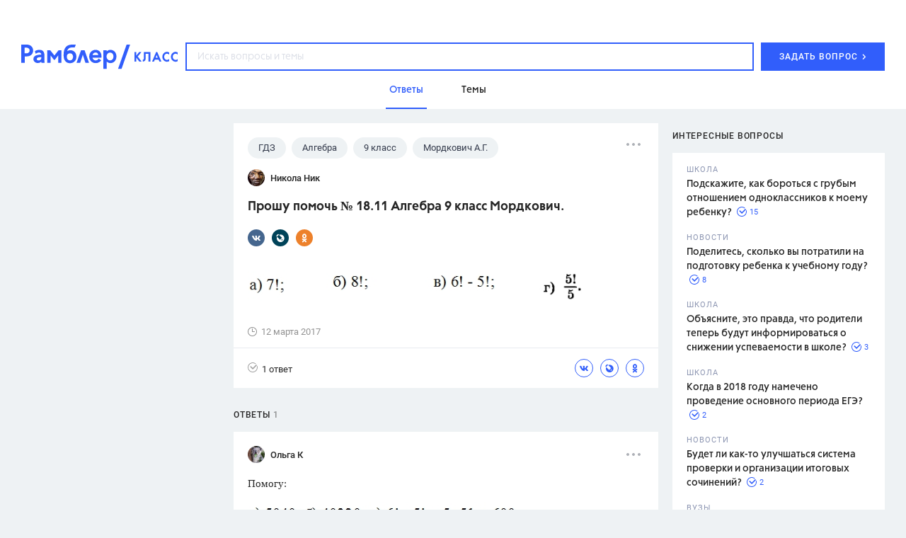

--- FILE ---
content_type: text/html; charset=utf-8
request_url: https://class.rambler.ru/temy-gdz/proshu-pomoch-18-11-algebra-9-klass-mordkovich-14238.htm
body_size: 45410
content:
<!DOCTYPE html><html lang="en"><head><script src="/assets/front/7389a00607894aa146ee.ramblertopline.js"></script><meta charset="utf-8" /><meta content="IE=edge" http-equiv="X-UA-Compatible" /><meta content="width=980" name="viewport" /><meta content="Ответы на вопрос – Прошу помочь № 18.11  Алгебра  9  класс  Мордкович.   – читайте на Рамблер/класс" name="description" /><meta content="ГДЗ, ответ, вопрос, задание, школа" name="keywords" /><meta content="Рамблер/класс" property="og:site_name" /><meta content="https://class.rambler.ru/temy-gdz/proshu-pomoch-18-11-algebra-9-klass-mordkovich-14238.htm" property="og:url" /><meta content="article" property="og:type" /><meta content="Прошу помочь № 18.11  Алгебра  9  класс  Мордкович.   – Рамблер/класс" property="og:title" /><meta content="Ответы на вопрос – Прошу помочь № 18.11  Алгебра  9  класс  Мордкович.   – читайте на Рамблер/класс" property="og:description" /><meta content="https://class.rambler.ru/8f56f789/front/opengraph.png" property="og:image" /><meta content="https://class.rambler.ru/8f56f789/front/opengraph.png" property="twitter:image" /><meta content="Ответы на вопрос – Прошу помочь № 18.11  Алгебра  9  класс  Мордкович.   – читайте на Рамблер/класс" property="twitter:description" /><meta content="summary" name="twitter:card" /><meta content="Прошу помочь № 18.11  Алгебра  9  класс  Мордкович.   – Рамблер/класс" property="twitter:title" /><meta content="https://class.rambler.ru/temy-gdz/proshu-pomoch-18-11-algebra-9-klass-mordkovich-14238.htm" property="twitter:url" /><link rel="apple-touch-icon" type="image/x-icon" href="/8f56f789/front/apple-icon-57x57.png" sizes="57x57" /><link rel="apple-touch-icon" type="image/x-icon" href="/8f56f789/front/apple-icon-60x60.png" sizes="60x60" /><link rel="apple-touch-icon" type="image/x-icon" href="/8f56f789/front/apple-icon-72x72.png" sizes="72x72" /><link rel="apple-touch-icon" type="image/x-icon" href="/8f56f789/front/apple-icon-76x76.png" sizes="76x76" /><link rel="apple-touch-icon" type="image/x-icon" href="/8f56f789/front/apple-icon-114x114.png" sizes="114x114" /><link rel="apple-touch-icon" type="image/x-icon" href="/8f56f789/front/apple-icon-120x120.png" sizes="120x120" /><link rel="apple-touch-icon" type="image/x-icon" href="/8f56f789/front/apple-icon-144x144.png" sizes="144x144" /><link rel="apple-touch-icon" type="image/x-icon" href="/8f56f789/front/apple-icon-152x152.png" sizes="152x152" /><link rel="apple-touch-icon" type="image/x-icon" href="/8f56f789/front/apple-icon-180x180.png" sizes="180x180" /><link rel="icon" type="image/x-icon" href="/8f56f789/front/android-icon-36x36.png" sizes="36x36" /><link rel="icon" type="image/x-icon" href="/8f56f789/front/android-icon-48x48.png" sizes="48x48" /><link rel="icon" type="image/x-icon" href="/8f56f789/front/android-icon-72x72.png" sizes="72x72" /><link rel="icon" type="image/x-icon" href="/8f56f789/front/android-icon-96x96.png" sizes="96x96" /><link rel="icon" type="image/x-icon" href="/8f56f789/front/android-icon-192x192.png" sizes="192x192" /><link rel="icon" type="image/png" href="/8f56f789/front/favicon-16x16.png" sizes="16x16" /><link rel="icon" type="image/png" href="/8f56f789/front/favicon-32x32.png" sizes="32x32" /><link rel="icon" type="image/png" href="/8f56f789/front/favicon-96x96.png" sizes="96x96" /><meta name="csrf-param" content="authenticity_token" />
<meta name="csrf-token" content="8E/GfR4FMPpZ4nakkNPamWh34294KIs7b2O28+M8YZqLAW4kb7XanGuzFB6K+X8imYBB3j+G3VO/dPyELPo84w==" /><link href="/assets/front/ceca8fc17d079f5b50e7.vendors.css" media="all" rel="stylesheet" /><link href="/assets/front/359124197b81183e3f71.application.css" media="all" rel="stylesheet" /><link href="https://class.rambler.ru/temy-gdz/proshu-pomoch-18-11-algebra-9-klass-mordkovich-14238.htm" rel="canonical" /><title>Прошу помочь № 18.11  Алгебра  9  класс  Мордкович.   – Рамблер/класс</title><script async="" src="//ssp.rambler.ru/capirs_async.js"></script></head><body data-chapter="questions"><svg xmlns="http://www.w3.org/2000/svg" style="position:absolute; width: 0; height: 0"><defs><circle id="01_icon-a" cx="8.5" cy="8.5" r="8.5"> </circle><mask id="01_icon-b" x="0" y="0" width="17" height="17" fill="#fff"> <use xlink:href="#01_icon-a"></use></mask><mask id="01_icon-b" x="0" y="0" width="17" height="17" fill="#fff"> <use xlink:href="#01_icon-a"></use></mask><path d="M13.107 8.107V8.1a5.001 5.001 0 0 0-10 0v10.006h10.005a5.001 5.001 0 0 0 0-10h-.005z" id="02_icon-a"> </path><mask id="02_icon-b" x="0" y="0" width="15" height="15" fill="#fff"> <use xlink:href="#02_icon-a"></use></mask><mask id="02_icon-b" x="0" y="0" width="15" height="15" fill="#fff"> <use xlink:href="#02_icon-a"></use></mask><path d="M14 17c0-4.418-3.134-8-7-8s-7 3.582-7 8h14zM7 8a4 4 0 1 0 0-8 4 4 0 0 0 0 8z" id="03_icon-a"> </path><mask id="03_icon-b" x="0" y="0" width="14" height="17" fill="#fff"> <use xlink:href="#03_icon-a"></use></mask><mask id="03_icon-b" x="0" y="0" width="14" height="17" fill="#fff"> <use xlink:href="#03_icon-a"></use></mask><path d="M6 13h12v2H6v-2zm0-5h12v2H6V8zm0-5h12v2H6V3zM2 16a2 2 0 1 0 0-4 2 2 0 0 0 0 4zm0-5a2 2 0 1 0 0-4 2 2 0 0 0 0 4zm0-5a2 2 0 1 0 0-4 2 2 0 0 0 0 4z" id="04_icon-a"> </path><mask id="04_icon-b" x="0" y="0" width="18" height="14" fill="#fff"> <use xlink:href="#04_icon-a"></use></mask><mask id="04_icon-b" x="0" y="0" width="18" height="14" fill="#fff"> <use xlink:href="#04_icon-a"></use></mask><circle id="answers-a" cx="9" cy="9" r="9"> </circle><mask id="answers-c" x="0" y="0" width="18" height="18" fill="#fff"> <use xlink:href="#answers-a"></use></mask><mask id="answers-c" x="0" y="0" width="18" height="18" fill="#fff"> <use xlink:href="#answers-a"></use></mask><path d="M11.5 13h1V3H11v8.5H6V13h5.5z" id="answers-b"> </path><mask id="answers-d" x="0" y="0" width="6.5" height="10" fill="#fff"> <use xlink:href="#answers-b"></use></mask><mask id="answers-d" x="0" y="0" width="6.5" height="10" fill="#fff"> <use xlink:href="#answers-b"></use></mask><ellipse id="author-a" cx="10" cy="9.953" rx="10" ry="9.953"> </ellipse><mask id="author-c" x="0" y="0" width="20" height="19.907" fill="#fff"> <use xlink:href="#author-a"></use></mask><mask id="author-c" x="0" y="0" width="20" height="19.907" fill="#fff"> <use xlink:href="#author-a"></use></mask><path d="M5 14.176c0-2.332 2.239-4.223 5-4.223s5 1.891 5 4.223c0 2.333-10 2.333-10 0zm5-4.223c1.657 0 3-1.336 3-2.986a2.993 2.993 0 0 0-3-2.986c-1.657 0-3 1.337-3 2.986a2.993 2.993 0 0 0 3 2.986z" id="author-b"> </path><mask id="author-d" x="0" y="0" width="10" height="11.944" fill="#fff"> <use xlink:href="#author-b"></use></mask><mask id="author-d" x="0" y="0" width="10" height="11.944" fill="#fff"> <use xlink:href="#author-b"></use></mask><path id="error_report-a" d="M0 .098h18l-2 6.51 2 6.49H0z"> </path><mask id="error_report-b" x="0" y="0" width="18" height="13" fill="#fff"> <use xlink:href="#error_report-a"></use></mask><mask id="error_report-b" x="0" y="0" width="18" height="13" fill="#fff"> <use xlink:href="#error_report-a"></use></mask><path d="M6 11l6 6.667V25l6-2v-5.333L24 11V7H6v4z" id="filters_selected-a"> </path><mask id="filters_selected-b" x="0" y="0" width="18" height="18" fill="#fff"> <use xlink:href="#filters_selected-a"></use></mask><mask id="filters_selected-b" x="0" y="0" width="18" height="18" fill="#fff"> <use xlink:href="#filters_selected-a"></use></mask><path d="M0 4l6 6.667V18l6-2v-5.333L18 4V0H0v4z" id="filters-a"> </path><mask id="filters-b" x="0" y="0" width="18" height="18" fill="#fff"> <use xlink:href="#filters-a"></use></mask><mask id="filters-b" x="0" y="0" width="18" height="18" fill="#fff"> <use xlink:href="#filters-a"></use></mask><circle id="landing-a" cx="90.333" cy="90.336" r="90"> </circle><mask id="landing-q" x="0" y="0" width="180" height="180" fill="#fff"> <use xlink:href="#landing-a"></use></mask><mask id="landing-q" x="0" y="0" width="180" height="180" fill="#fff"> <use xlink:href="#landing-a"></use></mask><ellipse id="landing-b" cx="139.333" cy="118.334" rx="8" ry="7.998"> </ellipse><mask id="landing-r" x="0" y="0" width="16" height="15.997" fill="#fff"> <use xlink:href="#landing-b"></use></mask><mask id="landing-r" x="0" y="0" width="16" height="15.997" fill="#fff"> <use xlink:href="#landing-b"></use></mask><ellipse id="landing-c" cx="149.333" cy="101.335" rx="3" ry="2.999"> </ellipse><mask id="landing-s" x="0" y="0" width="6" height="5.999" fill="#fff"> <use xlink:href="#landing-c"></use></mask><mask id="landing-s" x="0" y="0" width="6" height="5.999" fill="#fff"> <use xlink:href="#landing-c"></use></mask><ellipse id="landing-d" cx="39.333" cy="55.335" rx="3" ry="2.999"> </ellipse><mask id="landing-t" x="0" y="0" width="6" height="5.999" fill="#fff"> <use xlink:href="#landing-d"></use></mask><mask id="landing-t" x="0" y="0" width="6" height="5.999" fill="#fff"> <use xlink:href="#landing-d"></use></mask><path id="landing-e" d="M202 162.996l-2.5-7.495-7.5-2.515 7.5-2.503L202 143l2.5 7.495 7.5 2.49-7.5 2.516z"> </path><mask id="landing-u" x="0" y="0" width="20" height="19.996" fill="#fff"> <use xlink:href="#landing-e"></use></mask><mask id="landing-u" x="0" y="0" width="20" height="19.996" fill="#fff"> <use xlink:href="#landing-e"></use></mask><path id="landing-f" d="M25 26l-3.25-9.746-9.75-3.27 9.75-3.254L25 0l3.25 9.746L38 12.984l-9.75 3.27z"> </path><mask id="landing-v" x="0" y="0" width="26" height="26" fill="#fff"> <use xlink:href="#landing-f"></use></mask><mask id="landing-v" x="0" y="0" width="26" height="26" fill="#fff"> <use xlink:href="#landing-f"></use></mask><path d="M53 131.988c5.567-.26 10-4.857 10-10.488 0-5.799-4.701-10.5-10.5-10.5-.962 0-1.894.13-2.779.372C48.246 103.199 41.097 97 32.5 97c-6.819 0-12.726 3.9-15.615 9.59A12.995 12.995 0 0 0 13 106c-7.18 0-13 5.82-13 13s5.82 13 13 13h40v-.012z" id="landing-g"> </path><mask id="landing-w" x="0" y="0" width="63" height="35" fill="#fff"> <use xlink:href="#landing-g"></use></mask><mask id="landing-w" x="0" y="0" width="63" height="35" fill="#fff"> <use xlink:href="#landing-g"></use></mask><mask id="landing-x" x="-3" y="-3" width="69" height="41"> <path fill="#fff" d="M-3 94h69v41H-3z"></path><use xlink:href="#landing-g"></use></mask><mask id="landing-x" x="-3" y="-3" width="69" height="41"> <path fill="#fff" d="M-3 94h69v41H-3z"></path><use xlink:href="#landing-g"></use></mask><path d="M214 97c6.627 0 12-5.373 12-12s-5.373-12-12-12c-1.149 0-2.26.161-3.312.463C209.018 64.104 200.838 57 191 57c-7.661 0-14.316 4.308-17.675 10.633A15 15 0 0 0 169 67c-8.284 0-15 6.716-15 15 0 8.284 6.716 15 15 15h45z" id="landing-h"> </path><mask id="landing-y" x="0" y="0" width="72" height="40" fill="#fff"> <use xlink:href="#landing-h"></use></mask><mask id="landing-y" x="0" y="0" width="72" height="40" fill="#fff"> <use xlink:href="#landing-h"></use></mask><mask id="landing-z" x="-3" y="-3" width="78" height="46"> <path fill="#fff" d="M151 54h78v46h-78z"></path><use xlink:href="#landing-h"></use></mask><mask id="landing-z" x="-3" y="-3" width="78" height="46"> <path fill="#fff" d="M151 54h78v46h-78z"></path><use xlink:href="#landing-h"></use></mask><path id="landing-i" d="M13 0h16v10H13z"> </path><mask id="landing-A" x="0" y="0" width="16" height="10" fill="#fff"> <use xlink:href="#landing-i"></use></mask><mask id="landing-A" x="0" y="0" width="16" height="10" fill="#fff"> <use xlink:href="#landing-i"></use></mask><path id="landing-j" d="M0 3h9v7H0z"> </path><mask id="landing-B" x="0" y="0" width="9" height="7" fill="#fff"> <use xlink:href="#landing-j"></use></mask><mask id="landing-B" x="0" y="0" width="9" height="7" fill="#fff"> <use xlink:href="#landing-j"></use></mask><path id="landing-k" d="M0 0h16v10H0z"> </path><mask id="landing-C" x="0" y="0" width="16" height="10" fill="#fff"> <use xlink:href="#landing-k"></use></mask><mask id="landing-C" x="0" y="0" width="16" height="10" fill="#fff"> <use xlink:href="#landing-k"></use></mask><path id="landing-l" d="M20 3h9v7h-9z"> </path><mask id="landing-D" x="0" y="0" width="9" height="7" fill="#fff"> <use xlink:href="#landing-l"></use></mask><mask id="landing-D" x="0" y="0" width="9" height="7" fill="#fff"> <use xlink:href="#landing-l"></use></mask><path d="M73 7V0H7v43c0 5-7 3.944-7 4v13h21c4.669 0 9.115-5.175 9.115-5.175S34.183 60 39 60h40V47c.308-.056-6 1-6-4V24.55L86 7H73z" id="landing-m"> </path><mask id="landing-E" x="0" y="0" width="86" height="60" fill="#fff"> <use xlink:href="#landing-m"></use></mask><mask id="landing-E" x="0" y="0" width="86" height="60" fill="#fff"> <use xlink:href="#landing-m"></use></mask><mask id="landing-F" x="-2" y="-2" width="90" height="64"> <path fill="#fff" d="M-2-2h90v64H-2z"></path><use xlink:href="#landing-m"></use></mask><mask id="landing-F" x="-2" y="-2" width="90" height="64"> <path fill="#fff" d="M-2-2h90v64H-2z"></path><use xlink:href="#landing-m"></use></mask><path d="M47 38h6v10h-6V38zm0-35h6v27h-6V3zM27 30h6v23h-6V30zm0-27h6v19h-6V3z" id="landing-n"> </path><mask id="landing-G" x="0" y="0" width="26" height="50" fill="#fff"> <use xlink:href="#landing-n"></use></mask><mask id="landing-G" x="0" y="0" width="26" height="50" fill="#fff"> <use xlink:href="#landing-n"></use></mask><path d="M62 48.997V0S46.5 12 31 12 0 0 0 0v52.005C0 69.124 13.88 83 31 83c17.125 0 31-13.877 31-30.995v-3.008z" id="landing-o"> </path><mask id="landing-H" x="0" y="0" width="62" height="83" fill="#fff"> <use xlink:href="#landing-o"></use></mask><mask id="landing-H" x="0" y="0" width="62" height="83" fill="#fff"> <use xlink:href="#landing-o"></use></mask><path d="M31.592 30.209l-7.467 8.041-7.3-7.861c-1.653.555-3.33.861-4.887.861-6.524 0-11.813-5.373-11.813-12s5.289-12 11.813-12c3.3 0 7.148 1.375 10.144 3.591C24.512 4.687 31.096.25 36.312.25c6.525 0 11.813 6.94 11.813 15.5 0 8.56-5.288 15.5-11.812 15.5-1.504 0-3.122-.369-4.72-1.041z" id="landing-p"> </path><mask id="landing-I" x="-4" y="-4" width="56" height="46"> <path fill="#fff" d="M-3.875-3.75h56v46h-56z"></path><use xlink:href="#landing-p"></use></mask><mask id="landing-I" x="-4" y="-4" width="56" height="46"> <path fill="#fff" d="M-3.875-3.75h56v46h-56z"></path><use xlink:href="#landing-p"></use></mask><rect id="math-hover-a" width="30" height="30" rx="4"> </rect><mask id="math-hover-g" x="0" y="0" width="30" height="30" fill="#fff"> <use xlink:href="#math-hover-a"></use></mask><mask id="math-hover-g" x="0" y="0" width="30" height="30" fill="#fff"> <use xlink:href="#math-hover-a"></use></mask><path d="M14 14H0v2h14v14h2V16h14v-2H16V0h-2v14z" id="math-hover-b"> </path><mask id="math-hover-h" x="0" y="0" width="30" height="30" fill="#fff"> <use xlink:href="#math-hover-b"></use></mask><mask id="math-hover-h" x="0" y="0" width="30" height="30" fill="#fff"> <use xlink:href="#math-hover-b"></use></mask><path d="M18 21h8v2h-8v-2zm5 3v2h-2v-2h2zm0-6v2h-2v-2h2z" id="math-hover-c"> </path><mask id="math-hover-i" x="0" y="0" width="8" height="8" fill="#fff"> <use xlink:href="#math-hover-c"></use></mask><mask id="math-hover-i" x="0" y="0" width="8" height="8" fill="#fff"> <use xlink:href="#math-hover-c"></use></mask><path d="M7 21H4v2h3v3h2v-3h3v-2H9v-3H7v3z" id="math-hover-d"> </path><mask id="math-hover-j" x="0" y="0" width="8" height="8" fill="#fff"> <use xlink:href="#math-hover-d"></use></mask><mask id="math-hover-j" x="0" y="0" width="8" height="8" fill="#fff"> <use xlink:href="#math-hover-d"></use></mask><path id="math-hover-e" d="M18 7h8v2h-8z"> </path><mask id="math-hover-k" x="0" y="0" width="8" height="2" fill="#fff"> <use xlink:href="#math-hover-e"></use></mask><mask id="math-hover-k" x="0" y="0" width="8" height="2" fill="#fff"> <use xlink:href="#math-hover-e"></use></mask><path d="M7 7H4v2h3v3h2V9h3V7H9V4H7v3z" id="math-hover-f"> </path><mask id="math-hover-l" x="0" y="0" width="8" height="8" fill="#fff"> <use xlink:href="#math-hover-f"></use></mask><mask id="math-hover-l" x="0" y="0" width="8" height="8" fill="#fff"> <use xlink:href="#math-hover-f"></use></mask><path id="mobile-answers-b" d="M14.445 1.833a9 9 0 1 0 3.33 5.156l-5.386 5.385-4.243-4.242 6.299-6.299z"> </path><path id="mobile-answers-a" d="M9 18A9 9 0 1 1 9 0a9 9 0 0 1 0 18z"> </path><mask id="mobile-answers-d" width="18" height="18" x="0" y="0" fill="#fff"> <use xlink:href="#mobile-answers-a"></use></mask><mask id="mobile-answers-d" width="18" height="18" x="0" y="0" fill="#fff"> <use xlink:href="#mobile-answers-a"></use></mask><path id="mobile-img-a" d="M0 30h320v100H0z"> </path><path id="mobile-img-c" d="M0 0h300v50H0z"> </path><filter x="-.2%" y="-3%" width="100.3%" height="104%" filterUnits="objectBoundingBox" id="mobile-img-b"> <feOffset dy="-1" in="SourceAlpha" result="shadowOffsetOuter1"></feOffset><feColorMatrix values="0 0 0 0 0.909803922 0 0 0 0 0.917647059 0 0 0 0 0.941176471 0 0 0 1 0" in="shadowOffsetOuter1"></feColorMatrix></filter><filter x="-.2%" y="-3%" width="100.3%" height="104%" filterUnits="objectBoundingBox" id="mobile-img-b"> <feOffset dy="-1" in="SourceAlpha" result="shadowOffsetOuter1"></feOffset><feColorMatrix values="0 0 0 0 0.909803922 0 0 0 0 0.917647059 0 0 0 0 0.941176471 0 0 0 1 0" in="shadowOffsetOuter1"></feColorMatrix></filter><path id="mobile-logo-a" d="M0 0h144v24H0z"> </path><rect id="mobile-seo-a" x="25.667" y="80.208" width="98.389" height="2.139" rx="1.069"> </rect><mask id="mobile-seo-o" x="0" y="0" width="98.389" height="2.139" fill="#fff"> <use xlink:href="#mobile-seo-a"></use></mask><mask id="mobile-seo-o" x="0" y="0" width="98.389" height="2.139" fill="#fff"> <use xlink:href="#mobile-seo-a"></use></mask><rect id="mobile-seo-b" x="17.111" y="75.931" width="113.361" height="2.139" rx="1.069"> </rect><mask id="mobile-seo-p" x="0" y="0" width="113.361" height="2.139" fill="#fff"> <use xlink:href="#mobile-seo-b"></use></mask><mask id="mobile-seo-p" x="0" y="0" width="113.361" height="2.139" fill="#fff"> <use xlink:href="#mobile-seo-b"></use></mask><rect id="mobile-seo-c" x="10.694" y="71.653" width="128.333" height="2.139" rx="1.069"> </rect><mask id="mobile-seo-q" x="0" y="0" width="128.333" height="2.139" fill="#fff"> <use xlink:href="#mobile-seo-c"></use></mask><mask id="mobile-seo-q" x="0" y="0" width="128.333" height="2.139" fill="#fff"> <use xlink:href="#mobile-seo-c"></use></mask><path d="M56.661 8.58c-7.506.326-14.14 4.017-18.43 9.603a16.91 16.91 0 0 0-.266-.002c-7.49 0-13.819 4.967-15.874 11.786a10.855 10.855 0 0 0-.702-.023c-5.546 0-10.105 4.221-10.642 9.625h-9.67A1.077 1.077 0 0 0 0 40.64c0 .595.482 1.07 1.077 1.07h9.67c.537 5.404 5.096 9.624 10.642 9.624a10.66 10.66 0 0 0 7.274-2.854 16.5 16.5 0 0 0 9.302 2.854c1.002 0 1.984-.089 2.937-.259A24.512 24.512 0 0 0 57.75 57.75c6.13 0 11.735-2.242 16.042-5.95a24.501 24.501 0 0 0 16.041 5.95c2.3 0 4.525-.315 6.636-.905a21.293 21.293 0 0 0 12.614 4.113c7.502 0 14.102-3.862 17.92-9.707.436.054.88.082 1.33.082 5.546 0 10.105-4.22 10.642-9.625h9.67c.593 0 1.077-.478 1.077-1.07a1.07 1.07 0 0 0-1.077-1.069h-9.67c-.537-5.404-5.096-9.625-10.642-9.625l-.143.001c-3.485-6.904-10.6-11.662-18.838-11.763-4.29-5.585-10.924-9.276-18.43-9.603C87.021 3.371 80.8 0 73.792 0c-7.009 0-13.23 3.37-17.13 8.58z" id="mobile-seo-d"> </path><mask id="mobile-seo-r" x="0" y="0" width="149.722" height="60.958" fill="#fff"> <use xlink:href="#mobile-seo-d"></use></mask><mask id="mobile-seo-r" x="0" y="0" width="149.722" height="60.958" fill="#fff"> <use xlink:href="#mobile-seo-d"></use></mask><path d="M124.056 31.014c0-.59.474-1.07 1.068-1.07h2.14c.591 0 1.07.475 1.07 1.07 0 .59-.475 1.07-1.07 1.07h-2.14c-.59 0-1.068-.475-1.068-1.07zm-101.513.048c0-.591.48-1.07 1.07-1.07h2.149c.586 0 1.061.475 1.061 1.07 0 .59-.474 1.07-1.069 1.07h-2.142c-.59 0-1.069-.475-1.069-1.07zM38.5 19.25c0-.59.474-1.07 1.068-1.07h2.141c.59 0 1.069.475 1.069 1.07 0 .59-.474 1.07-1.069 1.07h-2.14c-.59 0-1.069-.475-1.069-1.07zm67.375 0c0-.59.474-1.07 1.068-1.07h2.141c.59 0 1.069.475 1.069 1.07 0 .59-.474 1.07-1.069 1.07h-2.14c-.59 0-1.069-.475-1.069-1.07zm-19.25-9.625c0-.59.474-1.07 1.068-1.07h2.141c.59 0 1.069.475 1.069 1.07 0 .59-.474 1.07-1.069 1.07h-2.14c-.59 0-1.069-.475-1.069-1.07zm-29.944 0c0-.59.474-1.07 1.068-1.07h2.14c.591 0 1.07.475 1.07 1.07 0 .59-.475 1.07-1.07 1.07h-2.14c-.59 0-1.068-.475-1.068-1.07z" id="mobile-seo-e"> </path><mask id="mobile-seo-s" x="0" y="0" width="105.79" height="23.576" fill="#fff"> <use xlink:href="#mobile-seo-e"></use></mask><mask id="mobile-seo-s" x="0" y="0" width="105.79" height="23.576" fill="#fff"> <use xlink:href="#mobile-seo-e"></use></mask><path d="M64.167 6.417c0-1.19-.95-2.14-2.265-2.265a1.887 1.887 0 0 1-1.887-1.887C59.889.965 58.93 0 57.75 0c-1.19 0-2.139.949-2.265 2.265a1.887 1.887 0 0 1-1.887 1.887c-1.3.126-2.265 1.083-2.265 2.265 0 1.035.72 1.889 1.774 2.175.157.043.32.073.491.09 1.042 0 1.887.844 1.887 1.887.126 1.3 1.084 2.264 2.265 2.264 1.19 0 2.139-.948 2.265-2.264 0-1.043.845-1.888 1.887-1.888 1.3-.125 2.265-1.083 2.265-2.264z" id="mobile-seo-f"> </path><mask id="mobile-seo-t" x="0" y="0" width="12.833" height="12.833" fill="#fff"> <use xlink:href="#mobile-seo-f"></use></mask><mask id="mobile-seo-t" x="0" y="0" width="12.833" height="12.833" fill="#fff"> <use xlink:href="#mobile-seo-f"></use></mask><path d="M0 10.001C0 4.478 4.48 0 10.003 0h75.553v106.944H10.003c-5.525 0-10.003-4.476-10.003-10V10z" id="mobile-seo-g"> </path><mask id="mobile-seo-u" x="0" y="0" width="85.556" height="106.944" fill="#fff"> <use xlink:href="#mobile-seo-g"></use></mask><mask id="mobile-seo-u" x="0" y="0" width="85.556" height="106.944" fill="#fff"> <use xlink:href="#mobile-seo-g"></use></mask><path id="mobile-seo-h" d="M85.556 0v106.944H10.694V0z"> </path><mask id="mobile-seo-v" x="0" y="0" width="74.861" height="106.944" fill="#fff"> <use xlink:href="#mobile-seo-h"></use></mask><mask id="mobile-seo-v" x="0" y="0" width="74.861" height="106.944" fill="#fff"> <use xlink:href="#mobile-seo-h"></use></mask><path d="M0 95.561c0-5.526 4.48-10.005 10.003-10.005h75.553v21.388H10.003C4.478 106.944 0 102.461 0 96.94v-1.38z" id="mobile-seo-i"> </path><mask id="mobile-seo-w" x="0" y="0" width="85.556" height="21.389" fill="#fff"> <use xlink:href="#mobile-seo-i"></use></mask><mask id="mobile-seo-w" x="0" y="0" width="85.556" height="21.389" fill="#fff"> <use xlink:href="#mobile-seo-i"></use></mask><path d="M5.347 96.25a6.419 6.419 0 0 1 6.412-6.417h73.797v12.834H11.759c-3.541 0-6.412-2.88-6.412-6.417z" id="mobile-seo-j"> </path><filter x="-50%" y="-50%" width="200%" height="200%" filterUnits="objectBoundingBox" id="mobile-seo-x"> <feOffset dy="6" in="SourceAlpha" result="shadowOffsetInner1"></feOffset><feComposite in="shadowOffsetInner1" in2="SourceAlpha" operator="arithmetic" k2="-1" k3="1" result="shadowInnerInner1"></feComposite><feColorMatrix values="0 0 0 0 0.882 0 0 0 0 0.903233333 0 0 0 0 0.98 0 0 0 1 0" in="shadowInnerInner1"></feColorMatrix></filter><filter x="-50%" y="-50%" width="200%" height="200%" filterUnits="objectBoundingBox" id="mobile-seo-x"> <feOffset dy="6" in="SourceAlpha" result="shadowOffsetInner1"></feOffset><feComposite in="shadowOffsetInner1" in2="SourceAlpha" operator="arithmetic" k2="-1" k3="1" result="shadowInnerInner1"></feComposite><feColorMatrix values="0 0 0 0 0.882 0 0 0 0 0.903233333 0 0 0 0 0.98 0 0 0 1 0" in="shadowInnerInner1"></feColorMatrix></filter><mask id="mobile-seo-y" x="0" y="0" width="80.208" height="12.833" fill="#fff"> <use xlink:href="#mobile-seo-j"></use></mask><mask id="mobile-seo-y" x="0" y="0" width="80.208" height="12.833" fill="#fff"> <use xlink:href="#mobile-seo-j"></use></mask><path d="M10.694 96.25c0-.59.478-1.07 1.073-1.07h73.789v2.14H11.767a1.068 1.068 0 0 1-1.073-1.07z" id="mobile-seo-k"> </path><mask id="mobile-seo-z" x="0" y="0" width="74.861" height="2.139" fill="#fff"> <use xlink:href="#mobile-seo-k"></use></mask><mask id="mobile-seo-z" x="0" y="0" width="74.861" height="2.139" fill="#fff"> <use xlink:href="#mobile-seo-k"></use></mask><path id="mobile-seo-l" d="M17.111 95.18h19.25v21.39l-9.625-5.348-9.625 5.347z"> </path><filter x="-50%" y="-50%" width="200%" height="200%" filterUnits="objectBoundingBox" id="mobile-seo-A"> <feOffset dy="5" in="SourceAlpha" result="shadowOffsetInner1"></feOffset><feComposite in="shadowOffsetInner1" in2="SourceAlpha" operator="arithmetic" k2="-1" k3="1" result="shadowInnerInner1"></feComposite><feColorMatrix values="0 0 0 0 0.733333333 0 0 0 0 0.788235294 0 0 0 0 0.980392157 0 0 0 1 0" in="shadowInnerInner1"></feColorMatrix></filter><filter x="-50%" y="-50%" width="200%" height="200%" filterUnits="objectBoundingBox" id="mobile-seo-A"> <feOffset dy="5" in="SourceAlpha" result="shadowOffsetInner1"></feOffset><feComposite in="shadowOffsetInner1" in2="SourceAlpha" operator="arithmetic" k2="-1" k3="1" result="shadowInnerInner1"></feComposite><feColorMatrix values="0 0 0 0 0.733333333 0 0 0 0 0.788235294 0 0 0 0 0.980392157 0 0 0 1 0" in="shadowInnerInner1"></feColorMatrix></filter><mask id="mobile-seo-B" x="0" y="0" width="19.25" height="21.389" fill="#fff"> <use xlink:href="#mobile-seo-l"></use></mask><mask id="mobile-seo-B" x="0" y="0" width="19.25" height="21.389" fill="#fff"> <use xlink:href="#mobile-seo-l"></use></mask><path d="M76.484 54.635H87.18v49.054c0 2.949-2.4 5.34-5.347 5.34a5.343 5.343 0 0 1-5.348-5.34V54.635z" id="mobile-seo-m"> </path><filter x="-50%" y="-50%" width="200%" height="200%" filterUnits="objectBoundingBox" id="mobile-seo-C"> <feOffset dx="-4" in="SourceAlpha" result="shadowOffsetInner1"></feOffset><feComposite in="shadowOffsetInner1" in2="SourceAlpha" operator="arithmetic" k2="-1" k3="1" result="shadowInnerInner1"></feComposite><feColorMatrix values="0 0 0 0 0.882352941 0 0 0 0 0.901960784 0 0 0 0 0.980392157 0 0 0 1 0" in="shadowInnerInner1"></feColorMatrix></filter><filter x="-50%" y="-50%" width="200%" height="200%" filterUnits="objectBoundingBox" id="mobile-seo-C"> <feOffset dx="-4" in="SourceAlpha" result="shadowOffsetInner1"></feOffset><feComposite in="shadowOffsetInner1" in2="SourceAlpha" operator="arithmetic" k2="-1" k3="1" result="shadowInnerInner1"></feComposite><feColorMatrix values="0 0 0 0 0.882352941 0 0 0 0 0.901960784 0 0 0 0 0.980392157 0 0 0 1 0" in="shadowInnerInner1"></feColorMatrix></filter><mask id="mobile-seo-D" x="0" y="0" width="10.694" height="54.393" fill="#fff"> <use xlink:href="#mobile-seo-m"></use></mask><mask id="mobile-seo-D" x="0" y="0" width="10.694" height="54.393" fill="#fff"> <use xlink:href="#mobile-seo-m"></use></mask><path id="mobile-seo-n" d="M55.687 51.409h6.417v14.972h-6.417z"> </path><mask id="mobile-seo-E" x="0" y="0" width="6.417" height="14.972" fill="#fff"> <use xlink:href="#mobile-seo-n"></use></mask><mask id="mobile-seo-E" x="0" y="0" width="6.417" height="14.972" fill="#fff"> <use xlink:href="#mobile-seo-n"></use></mask><path d="M32.083 64.167C14.364 64.167 0 49.802 0 32.083S14.364 0 32.083 0c17.72 0 32.084 14.364 32.084 32.083 0 17.72-14.365 32.084-32.084 32.084zm0-5.348c14.766 0 26.736-11.97 26.736-26.736S46.85 5.347 32.083 5.347 5.347 17.317 5.347 32.083 17.317 58.82 32.083 58.82z" id="mobile-seo-F"> </path><filter x="-50%" y="-50%" width="200%" height="200%" filterUnits="objectBoundingBox" id="mobile-seo-G"> <feOffset dx="-2" dy="2" in="SourceAlpha" result="shadowOffsetInner1"></feOffset><feComposite in="shadowOffsetInner1" in2="SourceAlpha" operator="arithmetic" k2="-1" k3="1" result="shadowInnerInner1"></feComposite><feColorMatrix values="0 0 0 0 0.882352941 0 0 0 0 0.901960784 0 0 0 0 0.980392157 0 0 0 1 0" in="shadowInnerInner1"></feColorMatrix></filter><filter x="-50%" y="-50%" width="200%" height="200%" filterUnits="objectBoundingBox" id="mobile-seo-G"> <feOffset dx="-2" dy="2" in="SourceAlpha" result="shadowOffsetInner1"></feOffset><feComposite in="shadowOffsetInner1" in2="SourceAlpha" operator="arithmetic" k2="-1" k3="1" result="shadowInnerInner1"></feComposite><feColorMatrix values="0 0 0 0 0.882352941 0 0 0 0 0.901960784 0 0 0 0 0.980392157 0 0 0 1 0" in="shadowInnerInner1"></feColorMatrix></filter><path d="M16 12h-2.646A2.36 2.36 0 0 0 11 14.354v8.292A2.36 2.36 0 0 0 13.354 25h8.292A2.36 2.36 0 0 0 24 22.646v-8.292A2.36 2.36 0 0 0 21.646 12H19v1h2.646A1.36 1.36 0 0 1 23 14.354v8.292A1.36 1.36 0 0 1 21.646 24h-8.292A1.36 1.36 0 0 1 12 22.646v-8.292A1.36 1.36 0 0 1 13.354 13H16v-1z" id="mobile-share-a"> </path><mask id="mobile-share-b" x="0" y="0" width="13" height="13" fill="#fff"> <use xlink:href="#mobile-share-a"></use></mask><mask id="mobile-share-b" x="0" y="0" width="13" height="13" fill="#fff"> <use xlink:href="#mobile-share-a"></use></mask><path id="mobile-theme-a" d="M0 3.993A3.996 3.996 0 0 1 3.995 0H18l5 7-5 7H3.995A3.994 3.994 0 0 1 0 10.007V3.993z"> </path><mask id="mobile-theme-c" width="23" height="14" x="0" y="0" fill="#fff"> <use xlink:href="#mobile-theme-a"></use></mask><mask id="mobile-theme-c" width="23" height="14" x="0" y="0" fill="#fff"> <use xlink:href="#mobile-theme-a"></use></mask><rect id="mobile-theme-b" width="6" height="6" x="11" y="4" rx="3"> </rect><mask id="mobile-theme-d" width="6" height="6" x="0" y="0" fill="#fff"> <use xlink:href="#mobile-theme-b"></use></mask><mask id="mobile-theme-d" width="6" height="6" x="0" y="0" fill="#fff"> <use xlink:href="#mobile-theme-b"></use></mask><path id="ques-answer-theme-a" d="M0 30h320v50H0z"> </path><rect id="reference-a" x="25.667" y="80.208" width="98.389" height="2.139" rx="1.069"> </rect><mask id="reference-o" x="0" y="0" width="98.389" height="2.139" fill="#fff"> <use xlink:href="#reference-a"></use></mask><mask id="reference-o" x="0" y="0" width="98.389" height="2.139" fill="#fff"> <use xlink:href="#reference-a"></use></mask><rect id="reference-b" x="17.111" y="75.931" width="113.361" height="2.139" rx="1.069"> </rect><mask id="reference-p" x="0" y="0" width="113.361" height="2.139" fill="#fff"> <use xlink:href="#reference-b"></use></mask><mask id="reference-p" x="0" y="0" width="113.361" height="2.139" fill="#fff"> <use xlink:href="#reference-b"></use></mask><rect id="reference-c" x="10.694" y="71.653" width="128.333" height="2.139" rx="1.069"> </rect><mask id="reference-q" x="0" y="0" width="128.333" height="2.139" fill="#fff"> <use xlink:href="#reference-c"></use></mask><mask id="reference-q" x="0" y="0" width="128.333" height="2.139" fill="#fff"> <use xlink:href="#reference-c"></use></mask><path d="M56.661 8.58c-7.506.326-14.14 4.017-18.43 9.603a16.91 16.91 0 0 0-.266-.002c-7.49 0-13.819 4.967-15.874 11.786a10.855 10.855 0 0 0-.702-.023c-5.546 0-10.105 4.221-10.642 9.625h-9.67A1.077 1.077 0 0 0 0 40.64c0 .595.482 1.07 1.077 1.07h9.67c.537 5.404 5.096 9.624 10.642 9.624a10.66 10.66 0 0 0 7.274-2.854 16.5 16.5 0 0 0 9.302 2.854c1.002 0 1.984-.089 2.937-.259A24.512 24.512 0 0 0 57.75 57.75c6.13 0 11.735-2.242 16.042-5.95a24.501 24.501 0 0 0 16.041 5.95c2.3 0 4.525-.315 6.636-.905a21.293 21.293 0 0 0 12.614 4.113c7.502 0 14.102-3.862 17.92-9.707.436.054.88.082 1.33.082 5.546 0 10.105-4.22 10.642-9.625h9.67c.593 0 1.077-.478 1.077-1.07a1.07 1.07 0 0 0-1.077-1.069h-9.67c-.537-5.404-5.096-9.625-10.642-9.625l-.143.001c-3.485-6.904-10.6-11.662-18.838-11.763-4.29-5.585-10.924-9.276-18.43-9.603C87.021 3.371 80.8 0 73.792 0c-7.009 0-13.23 3.37-17.13 8.58z" id="reference-d"> </path><mask id="reference-r" x="0" y="0" width="149.722" height="60.958" fill="#fff"> <use xlink:href="#reference-d"></use></mask><mask id="reference-r" x="0" y="0" width="149.722" height="60.958" fill="#fff"> <use xlink:href="#reference-d"></use></mask><path d="M124.056 31.014c0-.59.474-1.07 1.068-1.07h2.14c.591 0 1.07.475 1.07 1.07 0 .59-.475 1.07-1.07 1.07h-2.14c-.59 0-1.068-.475-1.068-1.07zm-101.513.182c0-.59.48-1.07 1.07-1.07h2.147c.586 0 1.061.475 1.061 1.07 0 .59-.474 1.07-1.068 1.07h-2.141c-.59 0-1.069-.475-1.069-1.07zM38.5 19.25c0-.59.474-1.07 1.068-1.07h2.141c.59 0 1.069.475 1.069 1.07 0 .59-.474 1.07-1.069 1.07h-2.14c-.59 0-1.069-.475-1.069-1.07zm67.375 0c0-.59.474-1.07 1.068-1.07h2.141c.59 0 1.069.475 1.069 1.07 0 .59-.474 1.07-1.069 1.07h-2.14c-.59 0-1.069-.475-1.069-1.07zm-19.25-9.625c0-.59.474-1.07 1.068-1.07h2.141c.59 0 1.069.475 1.069 1.07 0 .59-.474 1.07-1.069 1.07h-2.14c-.59 0-1.069-.475-1.069-1.07zm-29.944 0c0-.59.474-1.07 1.068-1.07h2.14c.591 0 1.07.475 1.07 1.07 0 .59-.475 1.07-1.07 1.07h-2.14c-.59 0-1.068-.475-1.068-1.07z" id="reference-e"> </path><mask id="reference-s" x="0" y="0" width="105.79" height="23.71" fill="#fff"> <use xlink:href="#reference-e"></use></mask><mask id="reference-s" x="0" y="0" width="105.79" height="23.71" fill="#fff"> <use xlink:href="#reference-e"></use></mask><path d="M64.167 6.417c0-1.19-.95-2.14-2.265-2.265a1.887 1.887 0 0 1-1.887-1.887C59.889.965 58.93 0 57.75 0c-1.19 0-2.139.949-2.265 2.265a1.887 1.887 0 0 1-1.887 1.887c-1.3.126-2.265 1.083-2.265 2.265 0 1.035.72 1.889 1.774 2.175.157.043.32.073.491.09 1.042 0 1.887.844 1.887 1.887.126 1.3 1.084 2.264 2.265 2.264 1.19 0 2.139-.948 2.265-2.264 0-1.043.845-1.888 1.887-1.888 1.3-.125 2.265-1.083 2.265-2.264z" id="reference-f"> </path><mask id="reference-t" x="0" y="0" width="12.833" height="12.833" fill="#fff"> <use xlink:href="#reference-f"></use></mask><mask id="reference-t" x="0" y="0" width="12.833" height="12.833" fill="#fff"> <use xlink:href="#reference-f"></use></mask><path d="M0 10.001C0 4.478 4.48 0 10.003 0h75.553v106.944H10.003c-5.525 0-10.003-4.476-10.003-10V10z" id="reference-g"> </path><mask id="reference-u" x="0" y="0" width="85.556" height="106.944" fill="#fff"> <use xlink:href="#reference-g"></use></mask><mask id="reference-u" x="0" y="0" width="85.556" height="106.944" fill="#fff"> <use xlink:href="#reference-g"></use></mask><path id="reference-h" d="M85.556 0v106.944H10.694V0z"> </path><mask id="reference-v" x="0" y="0" width="74.861" height="106.944" fill="#fff"> <use xlink:href="#reference-h"></use></mask><mask id="reference-v" x="0" y="0" width="74.861" height="106.944" fill="#fff"> <use xlink:href="#reference-h"></use></mask><path d="M0 95.561c0-5.526 4.48-10.005 10.003-10.005h75.553v21.388H10.003C4.478 106.944 0 102.461 0 96.94v-1.38z" id="reference-i"> </path><mask id="reference-w" x="0" y="0" width="85.556" height="21.389" fill="#fff"> <use xlink:href="#reference-i"></use></mask><mask id="reference-w" x="0" y="0" width="85.556" height="21.389" fill="#fff"> <use xlink:href="#reference-i"></use></mask><path d="M5.347 96.25a6.419 6.419 0 0 1 6.412-6.417h73.797v12.834H11.759c-3.541 0-6.412-2.88-6.412-6.417z" id="reference-j"> </path><filter x="-50%" y="-50%" width="200%" height="200%" filterUnits="objectBoundingBox" id="reference-x"> <feOffset dy="6" in="SourceAlpha" result="shadowOffsetInner1"></feOffset><feComposite in="shadowOffsetInner1" in2="SourceAlpha" operator="arithmetic" k2="-1" k3="1" result="shadowInnerInner1"></feComposite><feColorMatrix values="0 0 0 0 0.882 0 0 0 0 0.903233333 0 0 0 0 0.98 0 0 0 1 0" in="shadowInnerInner1"></feColorMatrix></filter><filter x="-50%" y="-50%" width="200%" height="200%" filterUnits="objectBoundingBox" id="reference-x"> <feOffset dy="6" in="SourceAlpha" result="shadowOffsetInner1"></feOffset><feComposite in="shadowOffsetInner1" in2="SourceAlpha" operator="arithmetic" k2="-1" k3="1" result="shadowInnerInner1"></feComposite><feColorMatrix values="0 0 0 0 0.882 0 0 0 0 0.903233333 0 0 0 0 0.98 0 0 0 1 0" in="shadowInnerInner1"></feColorMatrix></filter><mask id="reference-y" x="0" y="0" width="80.208" height="12.833" fill="#fff"> <use xlink:href="#reference-j"></use></mask><mask id="reference-y" x="0" y="0" width="80.208" height="12.833" fill="#fff"> <use xlink:href="#reference-j"></use></mask><path d="M10.694 96.25c0-.59.478-1.07 1.073-1.07h73.789v2.14H11.767a1.068 1.068 0 0 1-1.073-1.07z" id="reference-k"> </path><mask id="reference-z" x="0" y="0" width="74.861" height="2.139" fill="#fff"> <use xlink:href="#reference-k"></use></mask><mask id="reference-z" x="0" y="0" width="74.861" height="2.139" fill="#fff"> <use xlink:href="#reference-k"></use></mask><path id="reference-l" d="M17.111 95.18h19.25v21.39l-9.625-5.348-9.625 5.347z"> </path><filter x="-50%" y="-50%" width="200%" height="200%" filterUnits="objectBoundingBox" id="reference-A"> <feOffset dy="5" in="SourceAlpha" result="shadowOffsetInner1"></feOffset><feComposite in="shadowOffsetInner1" in2="SourceAlpha" operator="arithmetic" k2="-1" k3="1" result="shadowInnerInner1"></feComposite><feColorMatrix values="0 0 0 0 0.733333333 0 0 0 0 0.788235294 0 0 0 0 0.980392157 0 0 0 1 0" in="shadowInnerInner1"></feColorMatrix></filter><filter x="-50%" y="-50%" width="200%" height="200%" filterUnits="objectBoundingBox" id="reference-A"> <feOffset dy="5" in="SourceAlpha" result="shadowOffsetInner1"></feOffset><feComposite in="shadowOffsetInner1" in2="SourceAlpha" operator="arithmetic" k2="-1" k3="1" result="shadowInnerInner1"></feComposite><feColorMatrix values="0 0 0 0 0.733333333 0 0 0 0 0.788235294 0 0 0 0 0.980392157 0 0 0 1 0" in="shadowInnerInner1"></feColorMatrix></filter><mask id="reference-B" x="0" y="0" width="19.25" height="21.389" fill="#fff"> <use xlink:href="#reference-l"></use></mask><mask id="reference-B" x="0" y="0" width="19.25" height="21.389" fill="#fff"> <use xlink:href="#reference-l"></use></mask><path d="M76.484 54.635H87.18v49.054c0 2.949-2.4 5.34-5.347 5.34a5.343 5.343 0 0 1-5.348-5.34V54.635z" id="reference-m"> </path><filter x="-50%" y="-50%" width="200%" height="200%" filterUnits="objectBoundingBox" id="reference-C"> <feOffset dx="-4" in="SourceAlpha" result="shadowOffsetInner1"></feOffset><feComposite in="shadowOffsetInner1" in2="SourceAlpha" operator="arithmetic" k2="-1" k3="1" result="shadowInnerInner1"></feComposite><feColorMatrix values="0 0 0 0 0.882352941 0 0 0 0 0.901960784 0 0 0 0 0.980392157 0 0 0 1 0" in="shadowInnerInner1"></feColorMatrix></filter><filter x="-50%" y="-50%" width="200%" height="200%" filterUnits="objectBoundingBox" id="reference-C"> <feOffset dx="-4" in="SourceAlpha" result="shadowOffsetInner1"></feOffset><feComposite in="shadowOffsetInner1" in2="SourceAlpha" operator="arithmetic" k2="-1" k3="1" result="shadowInnerInner1"></feComposite><feColorMatrix values="0 0 0 0 0.882352941 0 0 0 0 0.901960784 0 0 0 0 0.980392157 0 0 0 1 0" in="shadowInnerInner1"></feColorMatrix></filter><mask id="reference-D" x="0" y="0" width="10.694" height="54.393" fill="#fff"> <use xlink:href="#reference-m"></use></mask><mask id="reference-D" x="0" y="0" width="10.694" height="54.393" fill="#fff"> <use xlink:href="#reference-m"></use></mask><path id="reference-n" d="M55.687 51.409h6.417v14.972h-6.417z"> </path><mask id="reference-E" x="0" y="0" width="6.417" height="14.972" fill="#fff"> <use xlink:href="#reference-n"></use></mask><mask id="reference-E" x="0" y="0" width="6.417" height="14.972" fill="#fff"> <use xlink:href="#reference-n"></use></mask><path d="M32.083 64.167C14.364 64.167 0 49.802 0 32.083S14.364 0 32.083 0c17.72 0 32.084 14.364 32.084 32.083 0 17.72-14.365 32.084-32.084 32.084zm0-5.348c14.766 0 26.736-11.97 26.736-26.736S46.85 5.347 32.083 5.347 5.347 17.317 5.347 32.083 17.317 58.82 32.083 58.82z" id="reference-F"> </path><filter x="-50%" y="-50%" width="200%" height="200%" filterUnits="objectBoundingBox" id="reference-G"> <feOffset dx="-2" dy="2" in="SourceAlpha" result="shadowOffsetInner1"></feOffset><feComposite in="shadowOffsetInner1" in2="SourceAlpha" operator="arithmetic" k2="-1" k3="1" result="shadowInnerInner1"></feComposite><feColorMatrix values="0 0 0 0 0.882352941 0 0 0 0 0.901960784 0 0 0 0 0.980392157 0 0 0 1 0" in="shadowInnerInner1"></feColorMatrix></filter><filter x="-50%" y="-50%" width="200%" height="200%" filterUnits="objectBoundingBox" id="reference-G"> <feOffset dx="-2" dy="2" in="SourceAlpha" result="shadowOffsetInner1"></feOffset><feComposite in="shadowOffsetInner1" in2="SourceAlpha" operator="arithmetic" k2="-1" k3="1" result="shadowInnerInner1"></feComposite><feColorMatrix values="0 0 0 0 0.882352941 0 0 0 0 0.901960784 0 0 0 0 0.980392157 0 0 0 1 0" in="shadowInnerInner1"></feColorMatrix></filter><path id="search-null-result-a" d="M6 0h10v4H6z"> </path><mask id="search-null-result-w" x="0" y="0" width="10" height="4" fill="#fff"> <use xlink:href="#search-null-result-a"></use></mask><mask id="search-null-result-w" x="0" y="0" width="10" height="4" fill="#fff"> <use xlink:href="#search-null-result-a"></use></mask><path id="search-null-result-b" d="M0 0h4v4H0z"> </path><mask id="search-null-result-x" x="0" y="0" width="4" height="4" fill="#fff"> <use xlink:href="#search-null-result-b"></use></mask><mask id="search-null-result-x" x="0" y="0" width="4" height="4" fill="#fff"> <use xlink:href="#search-null-result-b"></use></mask><path id="search-null-result-c" d="M120 0h10v4h-10z"> </path><mask id="search-null-result-y" x="0" y="0" width="10" height="4" fill="#fff"> <use xlink:href="#search-null-result-c"></use></mask><mask id="search-null-result-y" x="0" y="0" width="10" height="4" fill="#fff"> <use xlink:href="#search-null-result-c"></use></mask><path id="search-null-result-d" d="M132 0h4v4h-4z"> </path><mask id="search-null-result-z" x="0" y="0" width="4" height="4" fill="#fff"> <use xlink:href="#search-null-result-d"></use></mask><mask id="search-null-result-z" x="0" y="0" width="4" height="4" fill="#fff"> <use xlink:href="#search-null-result-d"></use></mask><path id="search-null-result-e" d="M10 6h4v26h-4z"> </path><mask id="search-null-result-A" x="0" y="0" width="4" height="26" fill="#fff"> <use xlink:href="#search-null-result-e"></use></mask><mask id="search-null-result-A" x="0" y="0" width="4" height="26" fill="#fff"> <use xlink:href="#search-null-result-e"></use></mask><path d="M5.828 14.9h-2v16h4v-12h12v-4h-14z" id="search-null-result-f"> </path><mask id="search-null-result-B" x="0" y="0" width="16" height="16" fill="#fff"> <use xlink:href="#search-null-result-f"></use></mask><mask id="search-null-result-B" x="0" y="0" width="16" height="16" fill="#fff"> <use xlink:href="#search-null-result-f"></use></mask><path d="M6.828 3.485h-2v14h4v-10h10v-4h-12z" id="search-null-result-g"> </path><mask id="search-null-result-C" x="0" y="0" width="14" height="14" fill="#fff"> <use xlink:href="#search-null-result-g"></use></mask><mask id="search-null-result-C" x="0" y="0" width="14" height="14" fill="#fff"> <use xlink:href="#search-null-result-g"></use></mask><path id="search-null-result-h" d="M10 6h4v35h-4z"> </path><mask id="search-null-result-D" x="0" y="0" width="4" height="35" fill="#fff"> <use xlink:href="#search-null-result-h"></use></mask><mask id="search-null-result-D" x="0" y="0" width="4" height="35" fill="#fff"> <use xlink:href="#search-null-result-h"></use></mask><path d="M5.828 23.9h-2v16h4v-12h12v-4h-14z" id="search-null-result-i"> </path><mask id="search-null-result-E" x="0" y="0" width="16" height="16" fill="#fff"> <use xlink:href="#search-null-result-i"></use></mask><mask id="search-null-result-E" x="0" y="0" width="16" height="16" fill="#fff"> <use xlink:href="#search-null-result-i"></use></mask><path d="M6.828 13.485h-2v14h4v-10h10v-4h-12z" id="search-null-result-j"> </path><mask id="search-null-result-F" x="0" y="0" width="14" height="14" fill="#fff"> <use xlink:href="#search-null-result-j"></use></mask><mask id="search-null-result-F" x="0" y="0" width="14" height="14" fill="#fff"> <use xlink:href="#search-null-result-j"></use></mask><path d="M7.828 3.071h-2v12h4v-8h8v-4h-10z" id="search-null-result-k"> </path><mask id="search-null-result-G" x="0" y="0" width="12" height="12" fill="#fff"> <use xlink:href="#search-null-result-k"></use></mask><mask id="search-null-result-G" x="0" y="0" width="12" height="12" fill="#fff"> <use xlink:href="#search-null-result-k"></use></mask><path id="search-null-result-l" d="M112 26l-1.5-4.498-4.5-1.51 4.5-1.501L112 14l1.5 4.498 4.5 1.495-4.5 1.509z"> </path><mask id="search-null-result-H" x="0" y="0" width="12" height="12" fill="#fff"> <use xlink:href="#search-null-result-l"></use></mask><mask id="search-null-result-H" x="0" y="0" width="12" height="12" fill="#fff"> <use xlink:href="#search-null-result-l"></use></mask><path id="search-null-result-m" d="M32 66l-1.5-4.498-4.5-1.51 4.5-1.501L32 54l1.5 4.498 4.5 1.495-4.5 1.509z"> </path><mask id="search-null-result-I" x="0" y="0" width="12" height="12" fill="#fff"> <use xlink:href="#search-null-result-m"></use></mask><mask id="search-null-result-I" x="0" y="0" width="12" height="12" fill="#fff"> <use xlink:href="#search-null-result-m"></use></mask><path id="search-null-result-n" d="M8 16l-2-5.998L0 7.99l6-2.002L8 0l2 5.998 6 1.992-6 2.012z"> </path><mask id="search-null-result-J" x="0" y="0" width="16" height="16" fill="#fff"> <use xlink:href="#search-null-result-n"></use></mask><mask id="search-null-result-J" x="0" y="0" width="16" height="16" fill="#fff"> <use xlink:href="#search-null-result-n"></use></mask><path d="M101 46.478C105.603 54.554 114.292 60 124.254 60 139.025 60 151 48.025 151 33.254c0-9.962-5.446-18.651-13.522-23.254a26.624 26.624 0 0 1 3.492 13.224c0 14.771-11.975 26.746-26.746 26.746-4.81 0-9.324-1.27-13.224-3.492z" id="search-null-result-o"> </path><mask id="search-null-result-K" x="0" y="0" width="50" height="50" fill="#fff"> <use xlink:href="#search-null-result-o"></use></mask><mask id="search-null-result-K" x="0" y="0" width="50" height="50" fill="#fff"> <use xlink:href="#search-null-result-o"></use></mask><path id="search-null-result-p" d="M50 5l50 80H0z"> </path><mask id="search-null-result-L" x="0" y="0" width="100" height="80" fill="#fff"> <use xlink:href="#search-null-result-p"></use></mask><mask id="search-null-result-L" x="0" y="0" width="100" height="80" fill="#fff"> <use xlink:href="#search-null-result-p"></use></mask><path id="search-null-result-q" d="M48 10h4v50h-4z"> </path><mask id="search-null-result-M" x="0" y="0" width="4" height="50" fill="#fff"> <use xlink:href="#search-null-result-q"></use></mask><mask id="search-null-result-M" x="0" y="0" width="4" height="50" fill="#fff"> <use xlink:href="#search-null-result-q"></use></mask><path d="M50 62.5L68 85V60H32v25l18-22.5z" id="search-null-result-r"> </path><mask id="search-null-result-N" x="0" y="0" width="36" height="25" fill="#fff"> <use xlink:href="#search-null-result-r"></use></mask><mask id="search-null-result-N" x="0" y="0" width="36" height="25" fill="#fff"> <use xlink:href="#search-null-result-r"></use></mask><path id="search-null-result-s" d="M46.358.217h4v12h-4z"> </path><mask id="search-null-result-O" x="0" y="0" width="4" height="12" fill="#fff"> <use xlink:href="#search-null-result-s"></use></mask><mask id="search-null-result-O" x="0" y="0" width="4" height="12" fill="#fff"> <use xlink:href="#search-null-result-s"></use></mask><path id="search-null-result-t" d="M49.876.148h4v12h-4z"> </path><mask id="search-null-result-P" x="0" y="0" width="4" height="12" fill="#fff"> <use xlink:href="#search-null-result-t"></use></mask><mask id="search-null-result-P" x="0" y="0" width="4" height="12" fill="#fff"> <use xlink:href="#search-null-result-t"></use></mask><path d="M0 0s9.459 8 18.75 8S37.5 0 37.5 0v31.257C37.5 41.61 29.108 50 18.75 50 8.395 50 0 41.603 0 31.257V0z" id="search-null-result-u"> </path><mask id="search-null-result-Q" x="0" y="0" width="37.5" height="50" fill="#fff"> <use xlink:href="#search-null-result-u"></use></mask><mask id="search-null-result-Q" x="0" y="0" width="37.5" height="50" fill="#fff"> <use xlink:href="#search-null-result-u"></use></mask><path d="M19.13 13.343l-4.606 4.574-4.53-4.562a10.17 10.17 0 0 1-2.702.395C3.265 13.75 0 10.714 0 6.968S3.265.909 7.292.909c2.44 0 5.365.85 7.291 2.352C16.51 1.758 19.435.909 21.875.909c4.027 0 7.292 2.313 7.292 6.059s-3.265 6.782-7.292 6.782c-.875 0-1.813-.144-2.745-.407z" id="search-null-result-v"> </path><mask id="search-null-result-R" x="-4" y="-4" width="37.167" height="25.008"> <path fill="#fff" d="M-4-3.091h37.167v25.008H-4z"></path><use xlink:href="#search-null-result-v"></use></mask><mask id="search-null-result-R" x="-4" y="-4" width="37.167" height="25.008"> <path fill="#fff" d="M-4-3.091h37.167v25.008H-4z"></path><use xlink:href="#search-null-result-v"></use></mask><rect id="send_us-a" width="20" height="14.93" rx="2"> </rect><mask id="send_us-b" x="0" y="0" width="20" height="14.93" fill="#fff"> <use xlink:href="#send_us-a"></use></mask><mask id="send_us-b" x="0" y="0" width="20" height="14.93" fill="#fff"> <use xlink:href="#send_us-a"></use></mask><path d="M11.69 14.187a.967.967 0 0 1 1-1.007c.293 0 .533.095.72.285.187.19.28.43.28.722a.977.977 0 0 1-.274.712c-.183.188-.425.281-.725.281s-.542-.093-.725-.28a.977.977 0 0 1-.275-.713zm1.05-1.908c-.7 0-.902-.574-.902-.574 0-.608.079-1.092.237-1.453.157-.36.445-.715.865-1.065.419-.35.698-.634.837-.854.139-.22.208-.45.208-.694 0-.734-.361-1.101-1.084-1.101-.342 0-.617.099-.823.296-.206.198-.415.443-.424.791 0 0-.08.484-.779.484-.698 0-.875-.457-.875-.457v-.027c.016-.818.319-1.493.875-1.957.563-.47 1.054-.668 2.026-.668.982 0 1.518.155 2.06.6.542.446.796.841.796 1.653 0 .37.01 1.059-.166 1.387-.176.328-.38.608-.82 1.007l-.522.547c-.352.317-.553.688-.604 1.114l-.028.397s-.176.574-.877.574z" id="task_condition-a"> </path><mask id="task_condition-b" x="0" y="0" width="5.757" height="10.18" fill="#fff"> <use xlink:href="#task_condition-a"></use></mask><mask id="task_condition-b" x="0" y="0" width="5.757" height="10.18" fill="#fff"> <use xlink:href="#task_condition-a"></use></mask><path d="M0 3.993A3.996 3.996 0 0 1 3.995 0H18l5 7-5 7H3.995A3.994 3.994 0 0 1 0 10.007V3.993z" id="theme-a"> </path><mask id="theme-c" x="0" y="0" width="23" height="14" fill="#fff"> <use xlink:href="#theme-a"></use></mask><mask id="theme-c" x="0" y="0" width="23" height="14" fill="#fff"> <use xlink:href="#theme-a"></use></mask><rect id="theme-b" x="11" y="4" width="6" height="6" rx="3"> </rect><mask id="theme-d" x="0" y="0" width="6" height="6" fill="#fff"> <use xlink:href="#theme-b"></use></mask><mask id="theme-d" x="0" y="0" width="6" height="6" fill="#fff"> <use xlink:href="#theme-b"></use></mask><path id="youtube-a" d="M0 10.317h13.992V.008H.001z"> </path></defs><symbol viewBox="0 0 17 17" id="icon-01_icon"><g fill="none" fill-rule="evenodd"><use stroke="#315EFB" mask="url(#01_icon-b)" stroke-width="4" fill="#FFF" xlink:href="#01_icon-a"></use><text font-family="Roboto-Black, Roboto" font-size="11" font-weight="700" fill="#315EFB"><tspan x="6" y="12"><![CDATA[?]]></tspan></text></g></symbol><symbol viewBox="0 0 18 17" id="icon-02_icon"><use mask="url(#02_icon-b)" transform="rotate(-45 3.571 10.52)" xlink:href="#02_icon-a" stroke-width="4" stroke="#315EFB" fill="#FFF" fill-rule="evenodd"></use></symbol><symbol viewBox="0 0 14 17" id="icon-03_icon"><use mask="url(#03_icon-b)" xlink:href="#03_icon-a" stroke-width="4" stroke="#315EFB" fill="#FFF" fill-rule="evenodd"></use></symbol><symbol viewBox="0 0 18 14" id="icon-04_icon"><use mask="url(#04_icon-b)" xlink:href="#04_icon-a" transform="translate(0 -2)" stroke-width="2" stroke="#315EFB" fill="#315EFB" fill-rule="evenodd"></use></symbol><symbol viewBox="0 0 12 32" id="icon-1-hover"><path d="M11.91 32H9.332V3.812L.824 6.971V4.564L11.48.611h.43z" fill="#FFF" fill-rule="evenodd"></path></symbol><symbol viewBox="0 0 12 32" id="icon-1"><path d="M11.91 32H9.332V3.812L.824 6.971V4.564L11.48.611h.43z" fill="#9B9B9B" fill-rule="evenodd"></path></symbol><symbol viewBox="0 0 39 33" id="icon-10-hover"><path d="M11.91 32H9.332V3.812L.824 6.971V4.564L11.48.611h.43V32zm26.881-13.041c0 4.411-.809 7.76-2.427 10.044-1.619 2.284-4.004 3.427-7.155 3.427-3.093 0-5.464-1.121-7.111-3.363-1.647-2.241-2.492-5.503-2.535-9.786v-5.607c0-4.397.816-7.727 2.45-9.99C23.644 1.42 26.03.289 29.165.289c3.094 0 5.457 1.092 7.09 3.276 1.633 2.185 2.478 5.404 2.535 9.658v5.736zm-2.578-5.607c0-3.581-.583-6.288-1.75-8.122-1.168-1.833-2.933-2.75-5.297-2.75-2.32 0-4.067.896-5.242 2.686-1.174 1.79-1.776 4.433-1.804 7.928v6.144c0 3.567.605 6.295 1.815 8.186 1.21 1.89 2.968 2.836 5.274 2.836 2.292 0 4.029-.924 5.21-2.772 1.182-1.847 1.78-4.554 1.794-8.12v-6.016z" fill="#FFF" fill-rule="evenodd"></path></symbol><symbol viewBox="0 0 39 33" id="icon-10"><path d="M11.91 32H9.332V3.812L.824 6.971V4.564L11.48.611h.43V32zm26.881-13.041c0 4.411-.809 7.76-2.427 10.044-1.619 2.284-4.004 3.427-7.155 3.427-3.093 0-5.464-1.121-7.111-3.363-1.647-2.241-2.492-5.503-2.535-9.786v-5.607c0-4.397.816-7.727 2.45-9.99C23.644 1.42 26.03.289 29.165.289c3.094 0 5.457 1.092 7.09 3.276 1.633 2.185 2.478 5.404 2.535 9.658v5.736zm-2.578-5.607c0-3.581-.583-6.288-1.75-8.122-1.168-1.833-2.933-2.75-5.297-2.75-2.32 0-4.067.896-5.242 2.686-1.174 1.79-1.776 4.433-1.804 7.928v6.144c0 3.567.605 6.295 1.815 8.186 1.21 1.89 2.968 2.836 5.274 2.836 2.292 0 4.029-.924 5.21-2.772 1.182-1.847 1.78-4.554 1.794-8.12v-6.016z" fill="#9B9B9B" fill-rule="evenodd"></path></symbol><symbol viewBox="0 0 32 32" id="icon-11-hover"><path d="M11.91 31.88H9.332V3.692L.824 6.851V4.444L11.48.491h.43V31.88zm19.985 0h-2.578V3.692l-8.508 3.159V4.444L31.465.491h.43V31.88z" fill="#FFF" fill-rule="evenodd"></path></symbol><symbol viewBox="0 0 32 32" id="icon-11"><path d="M11.91 31.88H9.332V3.692L.824 6.851V4.444L11.48.491h.43V31.88zm19.985 0h-2.578V3.692l-8.508 3.159V4.444L31.465.491h.43V31.88z" fill="#9B9B9B" fill-rule="evenodd"></path></symbol><symbol viewBox="0 0 21 32" id="icon-2-hover"><path d="M20.537 31.88H.943v-1.977l10.721-12.16c1.776-2.048 3.008-3.738 3.695-5.07.688-1.332 1.032-2.628 1.032-3.889 0-1.976-.58-3.541-1.74-4.694-1.16-1.153-2.758-1.73-4.792-1.73-2.105 0-3.806.674-5.102 2.02C3.46 5.726 2.813 7.474 2.813 9.622H.256c0-1.762.397-3.366 1.192-4.812.795-1.447 1.927-2.582 3.395-3.406C6.31.581 7.983.17 9.859.17c2.865 0 5.103.752 6.714 2.256C18.185 3.93 18.99 5.978 18.99 8.57c0 1.461-.455 3.058-1.364 4.791-.91 1.734-2.51 3.896-4.802 6.489l-8.722 9.86h16.435v2.17z" fill="#FFF" fill-rule="evenodd"></path></symbol><symbol viewBox="0 0 21 32" id="icon-2"><path d="M20.537 31.88H.943v-1.977l10.721-12.16c1.776-2.048 3.008-3.738 3.695-5.07.688-1.332 1.032-2.628 1.032-3.889 0-1.976-.58-3.541-1.74-4.694-1.16-1.153-2.758-1.73-4.792-1.73-2.105 0-3.806.674-5.102 2.02C3.46 5.726 2.813 7.474 2.813 9.622H.256c0-1.762.397-3.366 1.192-4.812.795-1.447 1.927-2.582 3.395-3.406C6.31.581 7.983.17 9.859.17c2.865 0 5.103.752 6.714 2.256C18.185 3.93 18.99 5.978 18.99 8.57c0 1.461-.455 3.058-1.364 4.791-.91 1.734-2.51 3.896-4.802 6.489l-8.722 9.86h16.435v2.17z" fill="#9B9B9B" fill-rule="evenodd"></path></symbol><symbol viewBox="0 0 20 33" id="icon-3-hover"><path d="M6.658 14.963h2.664c1.476 0 2.765-.261 3.867-.784 1.103-.523 1.945-1.24 2.525-2.149.58-.91.87-1.958.87-3.147 0-2.005-.566-3.574-1.697-4.705C13.755 3.046 12.13 2.48 10.01 2.48c-2.005 0-3.649.591-4.93 1.773-1.283 1.182-1.924 2.74-1.924 4.673H.578c0-1.619.408-3.098 1.225-4.437.816-1.339 1.948-2.374 3.394-3.104C6.644.655 8.248.289 10.01.289c2.836 0 5.07.773 6.703 2.32 1.633 1.547 2.45 3.667 2.45 6.36 0 1.504-.477 2.89-1.43 4.157-.952 1.268-2.259 2.216-3.92 2.847 1.947.544 3.423 1.478 4.425 2.803 1.003 1.325 1.504 2.904 1.504 4.738 0 2.678-.874 4.834-2.62 6.466-1.748 1.633-4.083 2.45-7.005 2.45-1.862 0-3.57-.373-5.124-1.117-1.554-.745-2.757-1.787-3.61-3.126-.85-1.34-1.277-2.897-1.277-4.673h2.579c0 1.99.694 3.613 2.084 4.866 1.389 1.253 3.172 1.88 5.35 1.88 2.22 0 3.949-.57 5.188-1.708 1.239-1.139 1.858-2.79 1.858-4.952 0-2.092-.67-3.689-2.009-4.791-1.339-1.103-3.312-1.655-5.919-1.655H6.658v-2.191z" fill="#FFF" fill-rule="evenodd"></path></symbol><symbol viewBox="0 0 20 33" id="icon-3"><path d="M6.658 14.963h2.664c1.476 0 2.765-.261 3.867-.784 1.103-.523 1.945-1.24 2.525-2.149.58-.91.87-1.958.87-3.147 0-2.005-.566-3.574-1.697-4.705C13.755 3.046 12.13 2.48 10.01 2.48c-2.005 0-3.649.591-4.93 1.773-1.283 1.182-1.924 2.74-1.924 4.673H.578c0-1.619.408-3.098 1.225-4.437.816-1.339 1.948-2.374 3.394-3.104C6.644.655 8.248.289 10.01.289c2.836 0 5.07.773 6.703 2.32 1.633 1.547 2.45 3.667 2.45 6.36 0 1.504-.477 2.89-1.43 4.157-.952 1.268-2.259 2.216-3.92 2.847 1.947.544 3.423 1.478 4.425 2.803 1.003 1.325 1.504 2.904 1.504 4.738 0 2.678-.874 4.834-2.62 6.466-1.748 1.633-4.083 2.45-7.005 2.45-1.862 0-3.57-.373-5.124-1.117-1.554-.745-2.757-1.787-3.61-3.126-.85-1.34-1.277-2.897-1.277-4.673h2.579c0 1.99.694 3.613 2.084 4.866 1.389 1.253 3.172 1.88 5.35 1.88 2.22 0 3.949-.57 5.188-1.708 1.239-1.139 1.858-2.79 1.858-4.952 0-2.092-.67-3.689-2.009-4.791-1.339-1.103-3.312-1.655-5.919-1.655H6.658v-2.191z" fill="#9B9B9B" fill-rule="evenodd"></path></symbol><symbol viewBox="0 0 23 32" id="icon-4-hover"><path d="M17.734 21.924h4.877v2.17h-4.877V32h-2.578v-7.906H.44v-1.461L14.92.719h2.815v21.205zm-14.136 0h11.558V4.049l-1.138 1.976-10.42 15.899z" fill="#FFF" fill-rule="evenodd"></path></symbol><symbol viewBox="0 0 23 32" id="icon-4"><path d="M17.734 21.924h4.877v2.17h-4.877V32h-2.578v-7.906H.44v-1.461L14.92.719h2.815v21.205zm-14.136 0h11.558V4.049l-1.138 1.976-10.42 15.899z" fill="#9B9B9B" fill-rule="evenodd"></path></symbol><symbol viewBox="0 0 20 33" id="icon-5-hover"><path d="M1.684 15.853L3.209.599h15.64v2.385H5.423l-1.096 10.57c1.676-1.146 3.638-1.719 5.887-1.719 2.822 0 5.07.917 6.746 2.75 1.676 1.833 2.514 4.275 2.514 7.326 0 3.295-.817 5.851-2.45 7.67-1.632 1.82-3.931 2.729-6.896 2.729-2.721 0-4.927-.76-6.617-2.278-1.69-1.518-2.657-3.645-2.9-6.38h2.47c.244 2.134.967 3.749 2.17 4.844 1.203 1.096 2.829 1.644 4.877 1.644 2.234 0 3.92-.71 5.06-2.127 1.138-1.418 1.708-3.438 1.708-6.059 0-2.291-.638-4.16-1.913-5.607-1.274-1.447-3.015-2.17-5.22-2.17-1.218 0-2.278.154-3.18.462-.902.308-1.855.906-2.857 1.794l-2.041-.58z" fill="#FFF" fill-rule="evenodd"></path></symbol><symbol viewBox="0 0 20 33" id="icon-5"><path d="M1.684 15.853L3.209.599h15.64v2.385H5.423l-1.096 10.57c1.676-1.146 3.638-1.719 5.887-1.719 2.822 0 5.07.917 6.746 2.75 1.676 1.833 2.514 4.275 2.514 7.326 0 3.295-.817 5.851-2.45 7.67-1.632 1.82-3.931 2.729-6.896 2.729-2.721 0-4.927-.76-6.617-2.278-1.69-1.518-2.657-3.645-2.9-6.38h2.47c.244 2.134.967 3.749 2.17 4.844 1.203 1.096 2.829 1.644 4.877 1.644 2.234 0 3.92-.71 5.06-2.127 1.138-1.418 1.708-3.438 1.708-6.059 0-2.291-.638-4.16-1.913-5.607-1.274-1.447-3.015-2.17-5.22-2.17-1.218 0-2.278.154-3.18.462-.902.308-1.855.906-2.857 1.794l-2.041-.58z" fill="#9B9B9B" fill-rule="evenodd"></path></symbol><symbol viewBox="0 0 21 33" id="icon-6-hover"><path d="M16.111.482v2.256h-.3c-3.739 0-6.682 1.1-8.83 3.298-2.15 2.199-3.339 5.254-3.568 9.164A8.721 8.721 0 0 1 6.7 12.44c1.332-.652 2.822-.978 4.469-.978 2.75 0 4.938.949 6.563 2.847 1.626 1.897 2.439 4.379 2.439 7.444 0 2.034-.38 3.867-1.139 5.5s-1.847 2.904-3.265 3.813c-1.418.91-3.037 1.365-4.856 1.365-2.993 0-5.428-1.085-7.305-3.255C1.731 27.005.793 24.2.793 20.764v-2.578c0-5.6 1.275-9.937 3.824-13.01C7.167 2.105 10.783.54 15.467.483h.644zm-5.35 13.192c-1.632 0-3.154.483-4.565 1.45-1.41.967-2.352 2.195-2.825 3.685V21c0 2.721.698 4.941 2.095 6.66 1.396 1.719 3.212 2.578 5.446 2.578 2.005 0 3.627-.795 4.866-2.384 1.24-1.59 1.859-3.596 1.859-6.016 0-2.464-.62-4.44-1.859-5.93-1.239-1.49-2.91-2.234-5.016-2.234z" fill="#FFF" fill-rule="evenodd"></path></symbol><symbol viewBox="0 0 21 33" id="icon-6"><path d="M16.111.482v2.256h-.3c-3.739 0-6.682 1.1-8.83 3.298-2.15 2.199-3.339 5.254-3.568 9.164A8.721 8.721 0 0 1 6.7 12.44c1.332-.652 2.822-.978 4.469-.978 2.75 0 4.938.949 6.563 2.847 1.626 1.897 2.439 4.379 2.439 7.444 0 2.034-.38 3.867-1.139 5.5s-1.847 2.904-3.265 3.813c-1.418.91-3.037 1.365-4.856 1.365-2.993 0-5.428-1.085-7.305-3.255C1.731 27.005.793 24.2.793 20.764v-2.578c0-5.6 1.275-9.937 3.824-13.01C7.167 2.105 10.783.54 15.467.483h.644zm-5.35 13.192c-1.632 0-3.154.483-4.565 1.45-1.41.967-2.352 2.195-2.825 3.685V21c0 2.721.698 4.941 2.095 6.66 1.396 1.719 3.212 2.578 5.446 2.578 2.005 0 3.627-.795 4.866-2.384 1.24-1.59 1.859-3.596 1.859-6.016 0-2.464-.62-4.44-1.859-5.93-1.239-1.49-2.91-2.234-5.016-2.234z" fill="#9B9B9B" fill-rule="evenodd"></path></symbol><symbol viewBox="0 0 22 32" id="icon-7-hover"><path d="M21.215 2.201L7.852 32H5.166L18.443 2.91H.654V.72h20.56z" fill="#FFF" fill-rule="evenodd"></path></symbol><symbol viewBox="0 0 22 32" id="icon-7"><path d="M21.215 2.201L7.852 32H5.166L18.443 2.91H.654V.72h20.56z" fill="#9B9B9B" fill-rule="evenodd"></path></symbol><symbol viewBox="0 0 21 33" id="icon-8-hover"><path d="M19.377 8.775c0 1.619-.473 3.07-1.418 4.351-.945 1.282-2.191 2.224-3.738 2.825 1.804.616 3.251 1.611 4.34 2.986 1.088 1.376 1.632 2.965 1.632 4.77 0 2.678-.91 4.802-2.728 6.37-1.82 1.569-4.225 2.353-7.219 2.353-3.022 0-5.439-.78-7.25-2.342C1.182 28.527.276 26.4.276 23.707c0-1.776.523-3.359 1.569-4.748 1.045-1.39 2.478-2.392 4.297-3.008-1.547-.601-2.78-1.543-3.696-2.825-.916-1.282-1.375-2.732-1.375-4.35 0-2.593.835-4.656 2.503-6.188C5.244 1.055 7.453.289 10.203.289s4.967.773 6.65 2.32c1.682 1.547 2.524 3.603 2.524 6.166zM17.615 23.73c0-1.948-.694-3.549-2.084-4.802-1.39-1.254-3.165-1.88-5.328-1.88-2.163 0-3.932.616-5.307 1.848-1.375 1.231-2.062 2.843-2.062 4.834 0 1.99.666 3.577 1.998 4.758 1.332 1.182 3.137 1.773 5.414 1.773 2.22 0 4.003-.587 5.35-1.762 1.346-1.174 2.02-2.764 2.02-4.77zM16.8 8.754c0-1.79-.62-3.284-1.859-4.48-1.239-1.196-2.818-1.794-4.737-1.794-1.948 0-3.527.577-4.737 1.73S3.65 6.878 3.65 8.754c0 1.833.606 3.308 1.816 4.426 1.21 1.117 2.796 1.675 4.759 1.675 1.933 0 3.512-.562 4.737-1.686 1.225-1.124 1.837-2.596 1.837-4.415z" fill="#FFF" fill-rule="evenodd"></path></symbol><symbol viewBox="0 0 21 33" id="icon-8"><path d="M19.377 8.775c0 1.619-.473 3.07-1.418 4.351-.945 1.282-2.191 2.224-3.738 2.825 1.804.616 3.251 1.611 4.34 2.986 1.088 1.376 1.632 2.965 1.632 4.77 0 2.678-.91 4.802-2.728 6.37-1.82 1.569-4.225 2.353-7.219 2.353-3.022 0-5.439-.78-7.25-2.342C1.182 28.527.276 26.4.276 23.707c0-1.776.523-3.359 1.569-4.748 1.045-1.39 2.478-2.392 4.297-3.008-1.547-.601-2.78-1.543-3.696-2.825-.916-1.282-1.375-2.732-1.375-4.35 0-2.593.835-4.656 2.503-6.188C5.244 1.055 7.453.289 10.203.289s4.967.773 6.65 2.32c1.682 1.547 2.524 3.603 2.524 6.166zM17.615 23.73c0-1.948-.694-3.549-2.084-4.802-1.39-1.254-3.165-1.88-5.328-1.88-2.163 0-3.932.616-5.307 1.848-1.375 1.231-2.062 2.843-2.062 4.834 0 1.99.666 3.577 1.998 4.758 1.332 1.182 3.137 1.773 5.414 1.773 2.22 0 4.003-.587 5.35-1.762 1.346-1.174 2.02-2.764 2.02-4.77zM16.8 8.754c0-1.79-.62-3.284-1.859-4.48-1.239-1.196-2.818-1.794-4.737-1.794-1.948 0-3.527.577-4.737 1.73S3.65 6.878 3.65 8.754c0 1.833.606 3.308 1.816 4.426 1.21 1.117 2.796 1.675 4.759 1.675 1.933 0 3.512-.562 4.737-1.686 1.225-1.124 1.837-2.596 1.837-4.415z" fill="#9B9B9B" fill-rule="evenodd"></path></symbol><symbol viewBox="0 0 20 33" id="icon-9-hover"><path d="M16.992 17.52c-.916 1.346-2.055 2.388-3.416 3.126a9.14 9.14 0 0 1-4.426 1.106c-1.776 0-3.344-.458-4.705-1.375-1.36-.917-2.413-2.184-3.158-3.803C.542 14.956.17 13.187.17 11.268c0-2.063.397-3.94 1.192-5.63.795-1.69 1.905-3.004 3.33-3.942C6.118.758 7.762.29 9.623.29c3.137 0 5.579 1.1 7.326 3.298 1.748 2.198 2.621 5.317 2.621 9.356v2.32c0 5.644-1.203 9.883-3.61 12.72-2.405 2.835-6.08 4.253-11.02 4.253h-.473l.021-2.234h.903c3.738-.057 6.581-1.117 8.529-3.18 1.948-2.062 2.972-5.163 3.072-9.302zm-7.52 2.02c1.72 0 3.263-.513 4.63-1.537 1.368-1.024 2.339-2.353 2.912-3.985v-1.483c0-3.18-.663-5.647-1.988-7.401-1.325-1.755-3.111-2.632-5.36-2.632-2.034 0-3.702.82-5.006 2.46-1.303 1.64-1.955 3.706-1.955 6.198 0 2.392.627 4.387 1.88 5.984 1.253 1.597 2.882 2.395 4.888 2.395z" fill="#FFF" fill-rule="evenodd"></path></symbol><symbol viewBox="0 0 20 33" id="icon-9"><path d="M16.992 17.52c-.916 1.346-2.055 2.388-3.416 3.126a9.14 9.14 0 0 1-4.426 1.106c-1.776 0-3.344-.458-4.705-1.375-1.36-.917-2.413-2.184-3.158-3.803C.542 14.956.17 13.187.17 11.268c0-2.063.397-3.94 1.192-5.63.795-1.69 1.905-3.004 3.33-3.942C6.118.758 7.762.29 9.623.29c3.137 0 5.579 1.1 7.326 3.298 1.748 2.198 2.621 5.317 2.621 9.356v2.32c0 5.644-1.203 9.883-3.61 12.72-2.405 2.835-6.08 4.253-11.02 4.253h-.473l.021-2.234h.903c3.738-.057 6.581-1.117 8.529-3.18 1.948-2.062 2.972-5.163 3.072-9.302zm-7.52 2.02c1.72 0 3.263-.513 4.63-1.537 1.368-1.024 2.339-2.353 2.912-3.985v-1.483c0-3.18-.663-5.647-1.988-7.401-1.325-1.755-3.111-2.632-5.36-2.632-2.034 0-3.702.82-5.006 2.46-1.303 1.64-1.955 3.706-1.955 6.198 0 2.392.627 4.387 1.88 5.984 1.253 1.597 2.882 2.395 4.888 2.395z" fill="#9B9B9B" fill-rule="evenodd"></path></symbol><symbol viewBox="0 0 18 18" id="icon-answers"><g stroke="#315EFB" fill="none" fill-rule="evenodd"><use mask="url(#answers-c)" stroke-width="3" xlink:href="#answers-a"></use><use mask="url(#answers-d)" stroke-width="4" transform="rotate(40 9.25 8)" xlink:href="#answers-b"></use></g></symbol><symbol viewBox="0 0 28 28" id="icon-arrow_page_hover"><path stroke-width="2" stroke-linecap="square" d="M15.425 9.787l-4.243 4.243 4.243 4.242" stroke="#315EFB" fill="none"></path></symbol><symbol viewBox="0 0 28 28" id="icon-arrow_page"><path stroke="#000" stroke-width="2" stroke-linecap="square" d="M15.425 9.787l-4.243 4.243 4.243 4.242" fill="none"></path></symbol><symbol viewBox="0 0 9 15" id="icon-arrow-filter-hover"><path d="M8.48 7.308l.035-.035L1.242 0 .03 1.212l6.066 6.066L0 13.374l1.212 1.213 7.273-7.273-.005-.006z" fill="#315EFB" fill-rule="evenodd"></path></symbol><symbol viewBox="0 0 9 15" id="icon-arrow-filter"><path d="M8.48 7.308l.035-.035L1.242 0 .03 1.212l6.066 6.066L0 13.374l1.212 1.213 7.273-7.273-.005-.006z" fill="#707070" fill-rule="evenodd"></path></symbol><symbol viewBox="0 0 20 21" id="icon-author"><g transform="translate(0 .219)" stroke="#C0BDB9" stroke-width="4" fill="none" fill-rule="evenodd"><use mask="url(#author-c)" xlink:href="#author-a"></use><use mask="url(#author-d)" xlink:href="#author-b"></use></g></symbol><symbol viewBox="0 0 6 9" id="icon-breadcrumbs_arrow"><path d="M3.617 4.071L.645 7.043a.603.603 0 0 0 .002.846.605.605 0 0 0 .846.002l3.398-3.398a.595.595 0 0 0 .173-.42.597.597 0 0 0-.173-.424L1.493.25a.603.603 0 0 0-.846.002.605.605 0 0 0-.002.846L3.617 4.07z" fill="#BCBCBC" fill-rule="evenodd"></path></symbol><symbol viewBox="0 0 20 12" id="icon-burger_mobile"><path d="M0 10h20v2H0v-2zm0-5h20v2H0V5zm0-5h20v2H0V0z" fill="#262626" fill-rule="evenodd"></path></symbol><symbol viewBox="0 0 12 10" id="icon-burger-hover"><path d="M0 0h12v2H0V0zm0 4h12v2H0V4zm0 4h12v2H0V8z" fill="#315EFB" fill-rule="evenodd"></path></symbol><symbol viewBox="0 0 12 10" id="icon-burger"><path d="M0 0h12v2H0zm0 4h12v2H0zm0 4h12v2H0z" fill="#262626" fill-rule="evenodd" fill-opacity=".6"></path></symbol><symbol viewBox="0 0 10 8" id="icon-checked"><path d="M1.419 2.873l-1.467 1.49L3.49 7.686l.062.004 5.79-6.217L7.803 0 3.441 4.817z" fill="#315EFB" fill-rule="evenodd"></path></symbol><symbol viewBox="0 0 7 7" id="icon-close-hover"><path d="M4.207 3.5l2.468-2.468a.501.501 0 0 0 .007-.714.51.51 0 0 0-.714.007L3.5 2.793 1.032.325A.501.501 0 0 0 .318.318a.51.51 0 0 0 .007.714L2.793 3.5.325 5.968a.501.501 0 0 0-.007.714.51.51 0 0 0 .714-.007L3.5 4.207l2.468 2.468a.501.501 0 0 0 .714.007.51.51 0 0 0-.007-.714L4.207 3.5z" fill="#315EFB" fill-rule="evenodd"></path></symbol><symbol viewBox="0 0 7 7" id="icon-close"><path d="M4.207 3.5l2.468-2.468a.501.501 0 0 0 .007-.714.51.51 0 0 0-.714.007L3.5 2.793 1.032.325A.501.501 0 0 0 .318.318a.51.51 0 0 0 .007.714L2.793 3.5.325 5.968a.501.501 0 0 0-.007.714.51.51 0 0 0 .714-.007L3.5 4.207l2.468 2.468a.501.501 0 0 0 .714.007.51.51 0 0 0-.007-.714L4.207 3.5z" fill="#8D96B2" fill-rule="evenodd"></path></symbol><symbol viewBox="0 0 7 10" id="icon-combined-shape-copy-9"><path fill-rule="evenodd" d="M.6 8.068L1.738 9.26l4.375-4.503-.675-.695-3.7-3.809L.6 1.404l3.257 3.332z"></path></symbol><symbol viewBox="0 0 20 4" id="icon-combined-shape"><path d="M0 2C0 .895.888 0 2 0c1.105 0 2 .888 2 2 0 1.105-.888 2-2 2-1.105 0-2-.888-2-2zm8 0c0-1.105.888-2 2-2 1.105 0 2 .888 2 2 0 1.105-.888 2-2 2-1.105 0-2-.888-2-2zm8 0c0-1.105.888-2 2-2 1.105 0 2 .888 2 2 0 1.105-.888 2-2 2-1.105 0-2-.888-2-2z" fill="#343B4C" fill-rule="evenodd" opacity=".4"></path></symbol><symbol viewBox="0 0 12 10" id="icon-delivery"><path d="M1 3h10v6.562c0 .242-.228.438-.51.438H1.51C1.228 10 1 9.798 1 9.562V3zm3 2a1 1 0 0 1 1.01-1h1.98a1 1 0 1 1 0 2H5.01C4.451 6 4 5.556 4 5zM0 0h12v2H0V0z" fill="#C0BDB9" fill-rule="evenodd"></path></symbol><symbol viewBox="0 0 18 21" id="icon-error_report"><g fill="none" fill-rule="evenodd"><path fill="#C0BDB9" d="M0 .098h2v20H0z"></path><use stroke="#C0BDB9" mask="url(#error_report-b)" stroke-width="4" xlink:href="#error_report-a"></use></g></symbol><symbol viewBox="0 0 30 30" id="icon-fb-hover"><g fill="none" fill-rule="evenodd"><circle fill="#FFF" cx="15" cy="15" r="15"></circle><path d="M15.553 16.333h2.055l.309-2.393h-2.364v-1.534c0-.695.186-1.17 1.18-1.17l1.267.001V9.09a17.25 17.25 0 0 0-1.847-.089c-1.827 0-3.077 1.113-3.077 3.168v1.772H11v2.393h2.075V22.5h2.478v-6.167z" fill="#272D3C"></path></g></symbol><symbol viewBox="0 0 30 30" id="icon-fb"><g fill="none" fill-rule="evenodd"><circle fill="#272D3C" cx="15" cy="15" r="15"></circle><path d="M5 5h20v20H5z"></path><path d="M15.553 16.333h2.055l.309-2.393h-2.364v-1.534c0-.695.186-1.17 1.18-1.17l1.267.001V9.09a17.25 17.25 0 0 0-1.847-.089c-1.827 0-3.077 1.113-3.077 3.168v1.772H11v2.393h2.075V22.5h2.478v-6.167z" fill="#FFF"></path></g></symbol><symbol viewBox="0 0 18 18" id="icon-filters_selected"><use mask="url(#filters_selected-b)" xlink:href="#filters_selected-a" transform="translate(-6 -7)" stroke="#315EFB" stroke-width="4" fill="none" fill-rule="evenodd"></use></symbol><symbol viewBox="0 0 18 18" id="icon-filters"><use mask="url(#filters-b)" xlink:href="#filters-a" stroke="#262626" stroke-width="4" fill="none" fill-rule="evenodd"></use></symbol><symbol viewBox="0 0 120 32" id="icon-flag"><path d="M10 15.947L0 0h120v32H0z" fill="#FFF" fill-rule="evenodd"></path></symbol><symbol viewBox="0 0 118 18" id="icon-footer_logo"><path d="M85.879 9.47h-.365v2.77h-1.386V5.688h1.386v2.883l.327-.14 1.966-2.743h1.582L87.31 8.43l-.543.356.562.375 2.377 3.079h-1.713L85.88 9.47zm9.632-2.565h-1.506a84.542 84.542 0 0 1-.099 1.605c-.034.477-.08.906-.14 1.287-.06.38-.139.72-.239 1.016a3.29 3.29 0 0 1-.374.781 1.586 1.586 0 0 1-.712.576 2.019 2.019 0 0 1-.73.145c-.162 0-.288-.013-.379-.038a1.865 1.865 0 0 1-.295-.112l.15-1.16a.742.742 0 0 0 .562-.037c.106-.05.2-.132.28-.244.1-.138.19-.334.267-.59.078-.256.144-.588.197-.997.053-.409.097-.897.13-1.465.035-.568.059-1.229.071-1.984h4.203v6.552H95.51V6.905zm7.125 3.94h-2.21l-.533 1.395h-1.385l2.565-6.599h1.02l2.574 6.599h-1.47l-.561-1.395zM100.81 9.75h1.497l-.505-1.366-.225-1.04h-.047l-.224 1.049-.496 1.357zm9.97 2.21c-.207.143-.478.247-.815.313a5.431 5.431 0 0 1-1.039.098c-.418 0-.819-.062-1.203-.187a2.724 2.724 0 0 1-1.02-.6 2.903 2.903 0 0 1-.707-1.057c-.174-.43-.262-.951-.262-1.563 0-.636.1-1.172.3-1.605a3 3 0 0 1 .767-1.049 2.941 2.941 0 0 1 1.04-.575 3.74 3.74 0 0 1 1.122-.178c.406 0 .748.025 1.025.075.278.05.507.109.688.178l-.271 1.16a2.147 2.147 0 0 0-.548-.15 5.516 5.516 0 0 0-.79-.046c-.281 0-.536.045-.763.135a1.54 1.54 0 0 0-.585.408 1.898 1.898 0 0 0-.38.683c-.09.274-.135.596-.135.964 0 .324.04.62.121.89.082.268.203.498.366.692.162.193.368.343.617.45.25.105.54.158.87.158.307 0 .564-.028.773-.084a2.59 2.59 0 0 0 .557-.215l.271 1.104zm6.347 0c-.206.143-.478.247-.815.313a5.431 5.431 0 0 1-1.039.098 3.85 3.85 0 0 1-1.202-.187 2.724 2.724 0 0 1-1.02-.6 2.903 2.903 0 0 1-.707-1.057c-.175-.43-.262-.951-.262-1.563 0-.636.1-1.172.3-1.605.199-.434.455-.783.767-1.049a2.941 2.941 0 0 1 1.039-.575c.38-.119.755-.178 1.123-.178.406 0 .747.025 1.025.075.278.05.507.109.688.178l-.272 1.16a2.147 2.147 0 0 0-.547-.15 5.516 5.516 0 0 0-.791-.046c-.28 0-.535.045-.763.135a1.54 1.54 0 0 0-.585.408 1.898 1.898 0 0 0-.38.683c-.09.274-.135.596-.135.964 0 .324.04.62.122.89.081.268.203.498.365.692.162.193.368.343.618.45.25.105.54.158.87.158.306 0 .563-.028.772-.084a2.59 2.59 0 0 0 .557-.215l.272 1.104zM53.42 7.723a2.167 2.167 0 0 1 2.206-1.858c1.684 0 1.974 1.335 2.032 1.858H53.42zm2.264-3.775c-2.845 0-4.761 2.09-4.761 4.762 0 2.67 1.916 4.761 4.819 4.761s4.123-2.032 4.123-2.032l-1.859-1.22s-.638 1.278-2.264 1.278c-1.684 0-2.38-1.452-2.38-1.974h6.677s.058-.407.058-.523v-.29c0-2.73-1.626-4.762-4.413-4.762zM69.039 8.71c0 1.51-.871 2.787-2.555 2.787-1.684 0-2.613-1.394-2.613-2.787 0-1.394.929-2.787 2.613-2.787 1.626 0 2.555 1.219 2.555 2.787m-2.265-4.762c-1.626 0-2.555.871-2.845 1.22V4.18H61.49v13.413h2.497v-5.226c.29.29 1.278 1.103 2.787 1.103 2.323 0 4.471-1.742 4.471-4.761.058-3.194-2.322-4.762-4.47-4.762m-51.62 5.518c0 1.219-.697 2.09-2.032 2.09-1.278 0-1.394-.755-1.394-1.045 0-.697.58-1.104 2.032-1.278.407-.058.813-.058 1.22-.058h.174v.29zm2.322 1.8V8.013c-.116-2.845-1.335-4.007-3.89-4.007-1.742 0-2.903.697-3.31.988l.697 1.858s1.045-.93 2.38-.93c1.917 0 1.685 1.568 1.685 1.568-.639 0-5.807-.29-5.807 3.078 0 1.858 1.568 2.903 3.252 2.903 1.51 0 2.38-.755 2.613-1.045 0 .058.058.87.058.87h2.322c.117-.057 0-.812 0-2.031zm7.433-3.252l-3.136-3.774-.058-.058h-2.148v9.058h2.497V7.955l2.438 3.135.058.058h.639l2.497-3.193v5.284h2.497V4.18h-2.149zM78.852.174l-6.387 17.42h2.612L81.465.174zM6.387 4.413c0 1.51-1.452 2.032-2.439 2.032H2.671V2.323h1.277c.987.058 2.44.58 2.44 2.09M4.18.174H.116v13.123H2.73V8.652h1.394C6.793 8.652 9 7.258 9 4.412 9 1.627 6.794.175 4.18.175m34.665 8.767c0 1.045-.58 2.555-2.264 2.555-1.684 0-2.381-1.336-2.381-2.613 0-1.278.697-2.439 2.38-2.439 1.685 0 2.265 1.452 2.265 2.497M36.813 4.18c-1.22 0-2.09.58-2.323.754.058-.29.349-2.729 3.6-2.729h2.033l.754-2.032h-2.729c-3.6 0-6.387 1.684-6.387 7.549 0 3.193 1.394 5.806 4.762 5.806 3.193 0 4.819-2.323 4.819-4.645 0-3.368-2.497-4.703-4.53-4.703m11.265 9.059h2.671l-3.31-9.058h-2.612l-3.368 9.058h2.73l1.915-5.749h.058z" fill="#FFF" fill-rule="evenodd"></path></symbol><symbol viewBox="0 0 20 20" id="icon-footer-fb"><path fill="#DFE4EC" fill-rule="evenodd" d="M11.393 18v-7.298h2.45l.367-2.845h-2.817V6.041c0-.823.229-1.384 1.41-1.384l1.506-.001V2.112A20.157 20.157 0 0 0 12.114 2C9.943 2 8.456 3.325 8.456 5.76v2.097H6v2.845h2.456V18h2.937z"></path></symbol><symbol viewBox="0 0 20 20" id="icon-footer-instagram"><g fill="#DFE4EC"><path d="M10 12.598a2.598 2.598 0 1 0 0-5.196 2.598 2.598 0 0 0 0 5.196zm0 1.5a4.098 4.098 0 1 1 0-8.196 4.098 4.098 0 0 1 0 8.196zm4.122-6.951a.994.994 0 1 1 0-1.99.994.994 0 0 1 0 1.99z"></path><path d="M3.69 6.297v7.406a2.607 2.607 0 0 0 2.607 2.606h7.406a2.607 2.607 0 0 0 2.606-2.606V6.297a2.607 2.607 0 0 0-2.606-2.606H6.297a2.607 2.607 0 0 0-2.606 2.606zm-1.5 0a4.107 4.107 0 0 1 4.107-4.106h7.406a4.107 4.107 0 0 1 4.106 4.106v7.406a4.107 4.107 0 0 1-4.106 4.106H6.297a4.107 4.107 0 0 1-4.106-4.106V6.297z"></path></g></symbol><symbol viewBox="0 0 20 20" id="icon-footer-ok"><path fill="#DFE4EC" fill-rule="evenodd" d="M9.634 4.42c.943 0 1.71.767 1.71 1.71 0 .942-.767 1.709-1.71 1.709-.942 0-1.71-.767-1.71-1.71 0-.942.768-1.709 1.71-1.709m0 5.838a4.133 4.133 0 0 0 4.13-4.128A4.134 4.134 0 0 0 9.633 2a4.134 4.134 0 0 0-4.13 4.13 4.133 4.133 0 0 0 4.13 4.128m1.67 3.368a7.733 7.733 0 0 0 2.399-.993 1.21 1.21 0 0 0-1.29-2.048 5.242 5.242 0 0 1-5.559 0 1.21 1.21 0 1 0-1.289 2.049 7.746 7.746 0 0 0 2.398.992l-2.309 2.309a1.21 1.21 0 0 0 1.712 1.71l2.267-2.268 2.27 2.269a1.21 1.21 0 1 0 1.71-1.711l-2.308-2.309z"></path></symbol><symbol viewBox="0 0 20 20" id="icon-footer-tm"><path fill="#DFE4EC" fill-rule="evenodd" d="M16.728 3.28c-.057-.165-.124-.21-.23-.25-.23-.087-.62.044-.62.044S2.071 8.037 1.282 8.586c-.17.119-.227.187-.255.268-.136.392.288.564.288.564l3.56 1.16s.132.019.18-.01c.809-.512 8.144-5.145 8.568-5.3.067-.02.116.002.103.049-.17.594-6.541 6.257-6.541 6.257s-.024.03-.04.066l-.008-.005-.332 3.53s-.14 1.081.942 0a30.55 30.55 0 0 1 1.87-1.712c1.225.845 2.542 1.78 3.11 2.268.285.246.524.286.72.278.54-.02.69-.613.69-.613S16.655 5.26 16.739 3.903c.008-.133.02-.218.02-.31a1.141 1.141 0 0 0-.03-.313"></path></symbol><symbol viewBox="0 0 20 20" id="icon-footer-tw"><path fill="#DFE4EC" fill-rule="evenodd" d="M7.418 17c6.5 0 10.055-5.386 10.055-10.056 0-.153-.003-.305-.01-.457a7.19 7.19 0 0 0 1.763-1.83 7.055 7.055 0 0 1-2.03.557 3.547 3.547 0 0 0 1.555-1.955c-.683.405-1.44.7-2.244.858a3.535 3.535 0 0 0-6.023 3.223 10.034 10.034 0 0 1-7.285-3.693 3.532 3.532 0 0 0 1.094 4.718 3.509 3.509 0 0 1-1.6-.442l-.001.045a3.536 3.536 0 0 0 2.835 3.465 3.545 3.545 0 0 1-1.596.06 3.538 3.538 0 0 0 3.302 2.456 7.092 7.092 0 0 1-4.39 1.512A7.12 7.12 0 0 1 2 15.412 10.005 10.005 0 0 0 7.418 17"></path></symbol><symbol viewBox="0 0 20 20" id="icon-footer-vk"><path fill="#DFE4EC" fill-rule="evenodd" d="M9.808 15.227h1.076s.325-.036.49-.215c.154-.164.149-.472.149-.472s-.021-1.444.649-1.657c.66-.21 1.509 1.396 2.408 2.013.68.467 1.196.365 1.196.365l2.404-.034s1.258-.078.661-1.066c-.048-.081-.347-.732-1.787-2.069-1.508-1.399-1.306-1.172.51-3.593 1.106-1.473 1.548-2.373 1.41-2.759-.132-.367-.945-.27-.945-.27l-2.707.017s-.2-.027-.35.062c-.145.087-.238.29-.238.29s-.429 1.14-1 2.11c-1.205 2.047-1.687 2.155-1.884 2.028-.459-.296-.344-1.19-.344-1.825 0-1.983.3-2.81-.586-3.024-.294-.071-.51-.118-1.263-.126-.966-.01-1.784.003-2.246.23-.308.15-.546.487-.401.506.179.024.584.11.799.402.277.377.267 1.225.267 1.225s.16 2.334-.372 2.624c-.365.2-.865-.207-1.94-2.064-.55-.95-.966-2.002-.966-2.002s-.08-.197-.223-.302a1.132 1.132 0 0 0-.416-.168l-2.572.017s-.386.011-.528.179c-.126.15-.01.458-.01.458s2.013 4.712 4.294 7.086c2.09 2.177 4.465 2.034 4.465 2.034"></path></symbol><symbol viewBox="0 0 20 20" id="icon-footer-youtube"><path d="M8.345 12.531l-.001-4.39 4.321 2.203-4.32 2.187zm9.487-5.151s-.157-1.077-.636-1.551c-.608-.623-1.29-.626-1.602-.662-2.238-.158-5.595-.158-5.595-.158h-.007s-3.356 0-5.594.158c-.313.036-.994.04-1.603.662-.48.474-.635 1.55-.635 1.55S2 8.646 2 9.91v1.186c0 1.264.16 2.529.16 2.529s.156 1.075.635 1.55c.609.622 1.408.603 1.764.668 1.279.12 5.437.157 5.437.157s3.36-.005 5.598-.163c.312-.036.994-.04 1.602-.662.48-.474.636-1.551.636-1.551s.16-1.265.16-2.53V9.91c0-1.264-.16-2.53-.16-2.53z" fill="#DFE4EC"></path></symbol><symbol viewBox="0 0 14 15" id="icon-ico_comments"><g fill="#a2a2a2" fill-rule="evenodd"><path d="M9.872 11h1.134A1.998 1.998 0 0 0 13 9.003V2.997A2 2 0 0 0 10.997 1H3.003A1.999 1.999 0 0 0 1 2.997v6.006A2 2 0 0 0 3.005 11h3.144l3.723 2.234V11zm1 1v3l-5-3H3.005A3 3 0 0 1 0 9.003V2.997A2.999 2.999 0 0 1 3.003 0h7.994A3 3 0 0 1 14 2.997v6.006A2.998 2.998 0 0 1 11.006 12h-.134z" fill-rule="nonzero"></path><path d="M3 7h8v1H3V7zm0-3h8v1H3V4z"></path></g></symbol><symbol viewBox="0 0 14 13" id="icon-ico_like"><path d="M10.063 9.48C11.917 7.74 13 5.984 13 4.404 13 2.607 11.49 1 9.858 1c-.982 0-1.464.285-2.092 1.033l-.748.89-.769-.873C5.57 1.277 5.1 1 4.142 1 2.5 1 1 2.59 1 4.404c0 1.59 1.091 3.35 2.961 5.097A20.67 20.67 0 0 0 7 11.854c.69-.418 1.984-1.36 3.064-2.374zM7 1.39s.422-.452.708-.71C8.198.296 8.858 0 9.858 0 12.06 0 14 2.071 14 4.404c0 4.379-6.434 8.286-6.722 8.444L7 13l-.246-.126C6.49 12.717 0 8.809 0 4.404 0 2.044 1.94 0 4.142 0c.99 0 1.646.3 2.142.688.496.388.716.702.716.702z" fill="#a2a2a2"></path></symbol><symbol viewBox="0 0 14 14" id="icon-ico_message_blue"><g fill="#315efb" fill-rule="evenodd"><path d="M11.671 1.787a7 7 0 1 0 1.986 3.043l-.812.81a6 6 0 1 1-1.882-3.146l.708-.707z"></path><path d="M6.517 9.455l.55.55 6.05-6.05-1.1-1.1-4.95 4.95-2.75-2.75-1.1 1.1 3.3 3.3z"></path></g></symbol><symbol viewBox="0 0 14 14" id="icon-ico_message"><g fill="#a2a2a2" fill-rule="evenodd"><path d="M11.671 1.787a7 7 0 1 0 1.986 3.043l-.812.81a6 6 0 1 1-1.882-3.146l.708-.707z"></path><path d="M6.517 9.455l.55.55 6.05-6.05-1.1-1.1-4.95 4.95-2.75-2.75-1.1 1.1 3.3 3.3z"></path></g></symbol><symbol viewBox="0 0 14 14" id="icon-ico_question_gray"><g fill="#a2a2a2" fill-rule="evenodd"><path d="M7 13A6 6 0 1 0 7 1a6 6 0 0 0 0 12zm0 1A7 7 0 1 1 7 0a7 7 0 0 1 0 14z" fill-rule="nonzero"></path><path d="M6.262 9.315V11H7.98V9.315H6.262zM4.5 5.703h1.609c0-.197.022-.381.065-.553a1.33 1.33 0 0 1 .203-.448c.091-.128.208-.23.35-.307.142-.076.312-.115.509-.115.292 0 .52.08.684.241.164.16.246.409.246.744a.897.897 0 0 1-.104.493 1.47 1.47 0 0 1-.3.361 6.57 6.57 0 0 1-.406.328c-.146.11-.284.24-.416.389-.13.15-.246.33-.344.542a2.24 2.24 0 0 0-.18.788v.492h1.477v-.416c.029-.219.1-.401.213-.547.113-.146.243-.275.389-.389.145-.113.3-.226.465-.339a2.132 2.132 0 0 0 .788-.99c.09-.226.136-.515.136-.865a1.964 1.964 0 0 0-.59-1.368 2.52 2.52 0 0 0-.838-.53C8.11 3.07 7.677 3 7.16 3c-.4 0-.764.067-1.089.202a2.416 2.416 0 0 0-.831.564 2.57 2.57 0 0 0-.537.854c-.127.328-.195.69-.202 1.083z"></path></g></symbol><symbol viewBox="0 0 18 18" id="icon-ico_question"><g fill="#315EFB" fill-rule="evenodd"><path d="M9 16A7 7 0 1 0 9 2a7 7 0 0 0 0 14zm0 2A9 9 0 1 1 9 0a9 9 0 0 1 0 18z" fill-rule="nonzero"></path><path d="M8.193 10.44c0-.59.067-1.054.2-1.395a2.18 2.18 0 0 1 .647-.886 4.29 4.29 0 0 0 .68-.687 1.12 1.12 0 0 0 .233-.686c0-.609-.262-.913-.786-.913a.73.73 0 0 0-.587.266c-.149.177-.228.417-.236.72H6.3c.008-.807.262-1.435.762-1.885.5-.45 1.202-.674 2.105-.674.9 0 1.596.208 2.09.623.494.415.74 1.006.74 1.772 0 .335-.066.64-.199.913-.133.275-.347.555-.641.841l-.696.647a1.65 1.65 0 0 0-.411.584c-.077.2-.119.453-.127.76h-1.73zm-.248 1.838c0-.299.108-.544.324-.735.215-.192.485-.287.807-.287.323 0 .592.095.808.287a.939.939 0 0 1 .323.735.939.939 0 0 1-.323.735 1.172 1.172 0 0 1-.808.287c-.322 0-.592-.096-.807-.287a.939.939 0 0 1-.324-.735z"></path></g></symbol><symbol viewBox="0 0 24 24" id="icon-ico_share_fb"><g fill="#315EFB" fill-rule="evenodd"><path d="M12 23c6.075 0 11-4.925 11-11S18.075 1 12 1 1 5.925 1 12s4.925 11 11 11zm0 1C5.373 24 0 18.627 0 12S5.373 0 12 0s12 5.373 12 12-5.373 12-12 12z" fill-rule="nonzero"></path><path d="M12.442 13.066h1.644l.247-1.914h-1.89V9.924c0-.555.148-.935.943-.935l1.014.001V7.271a13.995 13.995 0 0 0-1.478-.071c-1.461 0-2.462.89-2.462 2.535v1.417H8.8v1.914h1.66V18h1.982v-4.934z"></path></g></symbol><symbol viewBox="0 0 24 24" id="icon-ico_share_lj"><g fill="#315EFB" fill-rule="evenodd"><path d="M.75 12c0 6.214 5.036 11.25 11.25 11.25S23.25 18.214 23.25 12 18.214.75 12 .75.75 5.786.75 12zM0 12C0 5.373 5.371 0 12 0c6.627 0 12 5.371 12 12 0 6.627-5.371 12-12 12-6.627 0-12-5.371-12-12z" fill-rule="nonzero"></path><path d="M7.236 10.16v-.001L6 8.925A5.631 5.631 0 0 1 8.914 6l1.235 1.232a5.616 5.616 0 0 1 2.23-.461A5.618 5.618 0 0 1 18 12.385 5.618 5.618 0 0 1 12.38 18a5.617 5.617 0 0 1-5.62-5.615c0-.794.177-1.54.476-2.225zm0 0l4.571 4.557a5.638 5.638 0 0 1 2.912-2.925l-4.57-4.558h-.002a5.633 5.633 0 0 0-2.911 2.925zm7.81 3.189a3.28 3.28 0 0 0-1.691 1.699l2.134.44-.443-2.14z"></path></g></symbol><symbol viewBox="0 0 24 24" id="icon-ico_share_more"><g fill="#315EFB" fill-rule="evenodd"><path d="M.75 12c0 6.214 5.036 11.25 11.25 11.25S23.25 18.214 23.25 12 18.214.75 12 .75.75 5.786.75 12zM0 12C0 5.373 5.371 0 12 0c6.627 0 12 5.371 12 12 0 6.627-5.371 12-12 12-6.627 0-12-5.371-12-12z" fill-rule="nonzero"></path><rect x="7" y="11" width="2" height="2" rx="1"></rect><rect x="11" y="11" width="2" height="2" rx="1"></rect><rect x="15" y="11" width="2" height="2" rx="1"></rect></g></symbol><symbol viewBox="0 0 24 24" id="icon-ico_share_ok"><g fill="#315EFB" fill-rule="evenodd"><path d="M12 23c6.075 0 11-4.925 11-11S18.075 1 12 1 1 5.925 1 12s4.925 11 11 11zm0 1C5.373 24 0 18.627 0 12S5.373 0 12 0s12 5.373 12 12-5.373 12-12 12z" fill-rule="nonzero"></path><path d="M12 7.9c.585 0 1.06.476 1.06 1.06a1.061 1.061 0 0 1-2.12 0c0-.584.476-1.06 1.06-1.06zm0 3.62a2.562 2.562 0 0 0 2.56-2.56A2.563 2.563 0 0 0 12 6.4a2.563 2.563 0 0 0-2.56 2.56A2.562 2.562 0 0 0 12 11.52z"></path><path d="M13.154 13.694a5.416 5.416 0 0 0 1.656-.669.803.803 0 0 0 .261-1.123.847.847 0 0 0-1.152-.257 3.698 3.698 0 0 1-3.839 0 .847.847 0 0 0-1.151.257.803.803 0 0 0 .261 1.123c.516.316 1.076.54 1.656.67l-1.594 1.554a.8.8 0 0 0 0 1.152.844.844 0 0 0 .59.239c.215 0 .429-.08.592-.239L12 14.873l1.567 1.528a.85.85 0 0 0 1.18 0 .8.8 0 0 0 0-1.152l-1.593-1.555"></path></g></symbol><symbol viewBox="0 0 24 24" id="icon-ico_share_tw"><g fill="#315EFB" fill-rule="evenodd"><path d="M12 23c6.075 0 11-4.925 11-11S18.075 1 12 1 1 5.925 1 12s4.925 11 11 11zm0 1C5.373 24 0 18.627 0 12S5.373 0 12 0s12 5.373 12 12-5.373 12-12 12z" fill-rule="nonzero"></path><path d="M16.375 9.425c.44-.281.778-.727.938-1.259-.413.261-.87.45-1.355.553A2.072 2.072 0 0 0 14.4 8c-1.178 0-2.133 1.019-2.133 2.275 0 .179.018.352.055.519-1.773-.095-3.346-1-4.398-2.377a2.38 2.38 0 0 0-.289 1.143c0 .79.377 1.486.95 1.894a2.025 2.025 0 0 1-.967-.284v.028c0 1.103.735 2.023 1.711 2.232a2.012 2.012 0 0 1-.963.039c.271.904 1.06 1.561 1.993 1.58a4.115 4.115 0 0 1-3.159.942 5.77 5.77 0 0 0 3.27 1.022c3.925 0 6.071-3.467 6.071-6.474 0-.098-.002-.197-.006-.294.417-.32.779-.722 1.065-1.178a4.061 4.061 0 0 1-1.225.358z"></path></g></symbol><symbol viewBox="0 0 24 24" id="icon-ico_share_vk"><g fill="none" fill-rule="evenodd"><path d="M.75 12c0 6.214 5.036 11.25 11.25 11.25S23.25 18.214 23.25 12 18.214.75 12 .75.75 5.786.75 12zM0 12C0 5.373 5.371 0 12 0c6.627 0 12 5.371 12 12 0 6.627-5.371 12-12 12-6.627 0-12-5.371-12-12z" fill="#315EFB" fill-rule="nonzero"></path><path d="M3 3h20v19H3z"></path><path d="M11.81 15.99h.832s.251-.029.379-.168c.119-.129.115-.37.115-.37s-.017-1.137.501-1.303c.511-.164 1.167 1.088 1.862 1.57.525.364.925.27.925.27l1.859.002s.972-.075.51-.846c-.037-.063-.267-.57-1.381-1.613-1.166-1.091-1.01-.915.394-2.803.855-1.15 1.197-1.851 1.09-2.152-.101-.286-.726-.237-.726-.237h-2.097s-.155-.015-.27.054c-.113.067-.185.244-.185.244s-.331.906-.773 1.663c-.932 1.596-1.304 1.68-1.457 1.581-.354-.231-.266-.928-.266-1.423 0-1.547.233-2.192-.452-2.36-.228-.055-.395-.091-.977-.097-.747-.008-1.38.002-1.736.179-.239.118-.423.38-.31.394.138.02.45.086.617.314.215.294.207.955.207.955s.123 1.822-.288 2.048c-.282.155-.669-.162-1.5-1.61-.425-.742-.746-1.578-.746-1.578s-.063-.153-.173-.235a.84.84 0 0 0-.322-.13H5.454s-.299.009-.408.14c-.098.116-.008.357-.008.357s1.557 3.703 3.32 5.554c1.616 1.698 3.452 1.6 3.452 1.6z" fill="#315EFB"></path></g></symbol><symbol viewBox="0 0 23 14" id="icon-ico_theme"><g fill="#315EFB"><path d="M20.542 7l-3.571-5H3.995C2.895 2 2 2.894 2 3.993v6.014C2 11.107 2.893 12 3.995 12H16.97l3.571-5zM0 3.993A3.996 3.996 0 0 1 3.995 0H18l5 7-5 7H3.995A3.994 3.994 0 0 1 0 10.007V3.993z"></path><path d="M12 7c0-1.105.888-2 2-2 1.105 0 2 .888 2 2 0 1.105-.888 2-2 2-1.105 0-2-.888-2-2z"></path></g></symbol><symbol viewBox="0 0 13 13" id="icon-ico_time"><g fill="#262626" fill-rule="evenodd"><path d="M1 6.5C1 9.533 3.465 12 6.5 12 9.533 12 12 9.535 12 6.5 12 3.467 9.535 1 6.5 1A5.505 5.505 0 0 0 1 6.5zm-1 0C0 2.91 2.917 0 6.5 0 10.09 0 13 2.917 13 6.5c0 3.59-2.917 6.5-6.5 6.5C2.91 13 0 10.083 0 6.5z" fill-rule="nonzero"></path><path d="M7 6V2.498A.494.494 0 0 0 6.5 2c-.268 0-.5.223-.5.498v4.004A.493.493 0 0 0 6.49 7h3.02c.275 0 .49-.224.49-.5a.5.5 0 0 0-.49-.5H7z"></path></g></symbol><symbol viewBox="0 0 16 10" id="icon-ico_view"><g fill="#a2a2a2"><path d="M8 9c3.314 0 6-4 6-4s-2.686-4-6-4-6 4-6 4 2.686 4 6 4zm0 1c-1.748 0-3.396-.86-4.92-2.264a13.97 13.97 0 0 1-1.386-1.482 10.412 10.412 0 0 1-.524-.696L.795 5l.375-.558a13.97 13.97 0 0 1 1.91-2.178C4.604.861 6.252 0 8 0c1.748 0 3.396.86 4.92 2.264a13.94 13.94 0 0 1 1.91 2.178l.375.558-.375.558a13.97 13.97 0 0 1-1.91 2.178C11.396 9.139 9.748 10 8 10z"></path><path d="M8 7a2 2 0 1 0 0-4 2 2 0 0 0 0 4zm0 1a3 3 0 1 1 0-6 3 3 0 0 1 0 6z"></path></g></symbol><symbol viewBox="0 0 232 199" id="icon-landing"><g fill="none" fill-rule="evenodd"><g transform="translate(3)"><g transform="translate(20.667 6.664)" stroke="#315EFB"><use mask="url(#landing-q)" stroke-width="10" xlink:href="#landing-a"></use><use mask="url(#landing-r)" stroke-width="6" xlink:href="#landing-b"></use><use mask="url(#landing-s)" stroke-width="4" xlink:href="#landing-c"></use><use mask="url(#landing-t)" stroke-width="4" xlink:href="#landing-d"></use></g><use stroke="#315EFB" mask="url(#landing-u)" stroke-width="4" xlink:href="#landing-e"></use><use stroke="#315EFB" mask="url(#landing-v)" stroke-width="4" xlink:href="#landing-f"></use><g transform="matrix(-1 0 0 1 63 0)"><use stroke="#315EFB" mask="url(#landing-w)" stroke-width="8" fill="#EEF2F4" xlink:href="#landing-g"></use><use stroke="#EEF2F4" mask="url(#landing-x)" stroke-width="6" xlink:href="#landing-g"></use></g><use stroke="#315EFB" mask="url(#landing-y)" stroke-width="8" fill="#EEF2F4" xlink:href="#landing-h"></use><use stroke="#EEF2F4" mask="url(#landing-z)" stroke-width="6" xlink:href="#landing-h"></use></g><g stroke="#315EFB"><g transform="translate(43 187)"><use mask="url(#landing-A)" stroke-width="6" xlink:href="#landing-i"></use><use mask="url(#landing-B)" stroke-width="4" xlink:href="#landing-j"></use></g><g transform="translate(160 187)"><use mask="url(#landing-C)" stroke-width="6" xlink:href="#landing-k"></use><use mask="url(#landing-D)" stroke-width="4" transform="matrix(-1 0 0 1 49 0)" xlink:href="#landing-l"></use></g></g><g transform="translate(76 137)"><use stroke="#315EFB" mask="url(#landing-E)" stroke-width="8" fill="#EEF2F4" xlink:href="#landing-m"></use><use stroke="#EEF2F4" mask="url(#landing-F)" stroke-width="4" xlink:href="#landing-m"></use><use stroke="#315EFB" mask="url(#landing-G)" stroke-width="8" xlink:href="#landing-n"></use></g><g transform="translate(85 44)"><use stroke="#315EFB" mask="url(#landing-H)" stroke-width="8" xlink:href="#landing-o"></use><g transform="translate(6.875 21.75)"><use fill="#EEF2F4" xlink:href="#landing-p"></use><use stroke="#315EFB" mask="url(#landing-I)" stroke-width="8" xlink:href="#landing-p"></use></g><path d="M22 48a5 5 0 1 1 0-10 5 5 0 0 1 0 10zm18 0a7 7 0 1 1 0-14 7 7 0 0 1 0 14z" fill="#315EFB"></path></g></g></symbol><symbol viewBox="0 0 30 30" id="icon-lj-hover"><g fill="none" fill-rule="evenodd"><circle fill="#FFF" cx="15" cy="15" r="15"></circle><path d="M9.433 12.826L8 11.394A6.531 6.531 0 0 1 11.378 8l1.431 1.43a6.515 6.515 0 1 1-3.929 5.98 6.43 6.43 0 0 1 .553-2.584zm0 0v.001l5.298 5.289a6.54 6.54 0 0 1 3.375-3.395h.001l-5.297-5.29h-.002a6.533 6.533 0 0 0-3.375 3.395zm9.053 3.702a3.803 3.803 0 0 0-1.96 1.972l2.473.511-.513-2.483z" fill="#272D3C"></path></g></symbol><symbol viewBox="0 0 30 30" id="icon-lj"><g fill="none" fill-rule="evenodd"><circle fill="#272D3C" cx="15" cy="15" r="15"></circle><path d="M5 5h20v20H5z"></path><path d="M9.433 12.826L8 11.394A6.531 6.531 0 0 1 11.378 8l1.431 1.43a6.515 6.515 0 1 1-3.929 5.98 6.43 6.43 0 0 1 .553-2.584zm0 0v.001l5.298 5.289a6.54 6.54 0 0 1 3.375-3.395h.001l-5.297-5.29h-.002a6.533 6.533 0 0 0-3.375 3.395zm9.053 3.702a3.803 3.803 0 0 0-1.96 1.972l2.473.511-.513-2.483z" fill="#FFF"></path></g></symbol><symbol viewBox="0 0 87 20" id="icon-logo_footer"><path fill="#DFE4EC" fill-rule="evenodd" d="M77.252 19.6h2.79L86.862 1h-2.79l-6.82 18.6zm-3.659-9.486c0-1.674-.992-2.976-2.728-2.976-1.797 0-2.789 1.488-2.789 2.976s.992 2.976 2.789 2.976c1.798 0 2.728-1.364 2.728-2.976zM71.175 5.03c2.294 0 4.836 1.674 4.774 5.084 0 3.224-2.294 5.084-4.774 5.084-1.611 0-2.665-.868-2.975-1.178v5.58h-2.666V5.278h2.604v1.054c.31-.372 1.302-1.302 3.037-1.302zM56.916 9.06h4.526c-.062-.558-.372-1.984-2.17-1.984a2.314 2.314 0 0 0-2.356 1.984zm2.418-4.03c2.976 0 4.712 2.17 4.712 5.084v.31c0 .124-.062.558-.062.558h-7.13c0 .558.744 2.108 2.542 2.108 1.736 0 2.418-1.364 2.418-1.364l1.984 1.302s-1.302 2.17-4.402 2.17-5.146-2.232-5.146-5.084c0-2.852 2.046-5.084 5.084-5.084zm-8.122 9.92h2.852L50.53 5.278h-2.79l-3.596 9.672h2.914l2.046-6.138h.062l2.046 6.138zm-9.858-4.588c0-1.116-.62-2.666-2.418-2.666s-2.542 1.24-2.542 2.604.744 2.79 2.542 2.79c1.798 0 2.418-1.612 2.418-2.728zm-2.17-5.084c2.17 0 4.836 1.426 4.836 5.022 0 2.48-1.736 4.96-5.146 4.96-3.596 0-5.084-2.79-5.084-6.2 0-6.262 2.976-8.06 6.82-8.06h2.914l-.806 2.17h-2.17c-3.472 0-3.782 2.604-3.844 2.914a4.285 4.285 0 0 1 2.48-.806zM26.474 9.37l-3.348-4.03-.062-.062H20.77v9.672h2.666V9.308l2.604 3.286.062.124h.682l2.666-3.41v5.642h2.666V5.278h-2.294L26.474 9.37zm-10.416 1.55v-.31h-.186c-.434 0-.868 0-1.302.062-1.55.186-2.17.62-2.17 1.364 0 .31.124 1.116 1.488 1.116 1.426 0 2.17-.93 2.17-2.232zm2.48 1.86c0 1.364.124 2.17 0 2.17h-2.48s-.062-.868-.062-.93c-.248.31-1.178 1.116-2.79 1.116-1.798 0-3.472-1.116-3.472-3.1 0-3.596 5.518-3.286 6.2-3.286 0 0 .248-1.674-1.798-1.674-1.426 0-2.542.992-2.542.992l-.744-1.984c.434-.31 1.674-1.054 3.534-1.054 2.728 0 4.03 1.24 4.154 4.278v3.472zM6.696 5.526c0-1.612-1.55-2.17-2.604-2.232H2.728v4.402h1.364c1.054 0 2.604-.558 2.604-2.17zM4.34 1c2.79 0 5.146 1.55 5.146 4.526 0 3.038-2.356 4.526-5.208 4.526H2.79v4.96H0V1h4.34z"></path></symbol><symbol viewBox="0 0 163 25" id="icon-logo-black"><path d="M119.276 13.152h-.507V17h-1.924V7.9h1.924v4.004l.455-.195 2.73-3.809h2.197l-2.886 3.809-.754.494.78.52L124.593 17h-2.379l-2.938-3.848zm12.938-3.562h-2.093c-.043.823-.089 1.566-.137 2.23a21.925 21.925 0 0 1-.195 1.787 8.567 8.567 0 0 1-.331 1.41 4.587 4.587 0 0 1-.52 1.086 2.203 2.203 0 0 1-.988.8 2.804 2.804 0 0 1-1.014.201c-.225 0-.4-.017-.527-.052a2.59 2.59 0 0 1-.409-.156l.208-1.612a1.03 1.03 0 0 0 .78-.052c.147-.07.277-.182.39-.338.139-.19.262-.464.37-.819.109-.355.2-.817.273-1.384a30.32 30.32 0 0 0 .183-2.035c.047-.789.08-1.707.097-2.756h5.837V17h-1.924V9.59zm9.919 5.473h-3.068L138.324 17H136.4l3.562-9.165h1.417L144.954 17h-2.041l-.78-1.937zm-2.533-1.521h2.08l-.702-1.898-.312-1.443h-.065l-.312 1.456-.689 1.885zm13.857 3.068c-.286.2-.663.344-1.131.436a7.543 7.543 0 0 1-1.443.136c-.58 0-1.138-.087-1.67-.26a3.783 3.783 0 0 1-1.418-.832c-.411-.381-.738-.871-.981-1.469-.243-.598-.364-1.322-.364-2.171 0-.884.139-1.627.416-2.23.277-.602.633-1.087 1.066-1.456a4.085 4.085 0 0 1 1.443-.799 5.227 5.227 0 0 1 1.56-.247 8.22 8.22 0 0 1 1.423.104c.386.07.705.152.956.247l-.377 1.612a2.982 2.982 0 0 0-.76-.208 7.66 7.66 0 0 0-1.099-.065c-.39 0-.743.063-1.06.189a2.135 2.135 0 0 0-.812.565c-.225.251-.4.568-.527.949-.125.381-.188.828-.188 1.339 0 .45.056.862.169 1.235.113.373.282.693.507.962.225.269.511.477.858.624.347.147.75.221 1.209.221a4.19 4.19 0 0 0 1.072-.117c.29-.078.549-.178.774-.299l.377 1.534zm8.82 0c-.286.2-.663.344-1.131.436a7.543 7.543 0 0 1-1.443.136c-.58 0-1.137-.087-1.67-.26a3.783 3.783 0 0 1-1.417-.832c-.412-.381-.74-.871-.982-1.469-.243-.598-.364-1.322-.364-2.171 0-.884.139-1.627.416-2.23.277-.602.633-1.087 1.066-1.456a4.085 4.085 0 0 1 1.443-.799 5.227 5.227 0 0 1 1.56-.247 8.22 8.22 0 0 1 1.424.104c.385.07.704.152.955.247l-.377 1.612a2.982 2.982 0 0 0-.76-.208 7.66 7.66 0 0 0-1.099-.065c-.39 0-.743.063-1.06.189a2.135 2.135 0 0 0-.812.565c-.225.251-.4.568-.526.949s-.189.828-.189 1.339c0 .45.056.862.169 1.235.113.373.282.693.507.962.225.269.511.477.858.624.347.147.75.221 1.209.221.425 0 .782-.039 1.073-.117.29-.078.548-.178.773-.299l.377 1.534zm-88.083-5.884c.08-.887.967-2.58 3.064-2.58 2.339 0 2.742 1.854 2.823 2.58h-5.887zm3.145-5.242c-3.952 0-6.613 2.903-6.613 6.613 0 3.71 2.661 6.613 6.693 6.613 4.033 0 5.726-2.823 5.726-2.823l-2.58-1.693s-.888 1.774-3.146 1.774c-2.338 0-3.306-2.016-3.306-2.742h9.274s.08-.565.08-.726v-.403c0-3.79-2.257-6.613-6.128-6.613zm18.548 6.613c0 2.097-1.21 3.87-3.548 3.87-2.339 0-3.63-1.935-3.63-3.87 0-1.936 1.291-3.871 3.63-3.871 2.258 0 3.548 1.693 3.548 3.87m-3.145-6.612c-2.258 0-3.548 1.21-3.952 1.693v-1.37h-3.387v18.628h3.468v-7.258c.403.404 1.774 1.533 3.87 1.533 3.227 0 6.21-2.42 6.21-6.613.081-4.436-3.225-6.613-6.21-6.613m-71.693 7.661c0 1.694-.967 2.903-2.822 2.903-1.774 0-1.936-1.048-1.936-1.451 0-.968.807-1.532 2.823-1.774.564-.081 1.129-.081 1.693-.081h.242v.403zm3.226 2.5V11.13c-.161-3.952-1.855-5.564-5.403-5.564-2.42 0-4.032.967-4.597 1.37l.968 2.581s1.452-1.29 3.306-1.29c2.662 0 2.34 2.177 2.34 2.177-.888 0-8.065-.403-8.065 4.274 0 2.581 2.177 4.033 4.516 4.033 2.096 0 3.306-1.049 3.629-1.452 0 .08.08 1.21.08 1.21h3.226c.161-.08 0-1.13 0-2.823zm10.323-4.516l-4.355-5.242-.08-.08h-2.985v12.58h3.468v-7.339l3.387 4.355.08.08H35l3.468-4.435v7.34h3.467V5.805h-2.983zM109.516.242l-8.87 24.193h3.628L113.145.242zM8.871 6.129c0 2.097-2.016 2.823-3.387 2.823H3.71V3.226h1.774c1.37.08 3.387.806 3.387 2.903M5.806.242H.161v18.226h3.63v-6.452h1.935c3.71 0 6.774-1.935 6.774-5.887 0-3.87-3.065-5.887-6.694-5.887M53.952 12.42c0 1.451-.807 3.548-3.146 3.548-2.338 0-3.306-1.855-3.306-3.63 0-1.773.968-3.386 3.306-3.386 2.34 0 3.146 2.016 3.146 3.467m-2.823-6.613a5.574 5.574 0 0 0-3.226 1.049c.08-.403.484-3.79 5-3.79h2.823L56.774.242h-3.79c-5 0-8.871 2.339-8.871 10.484 0 4.435 1.935 8.064 6.613 8.064 4.435 0 6.693-3.225 6.693-6.451 0-4.678-3.467-6.533-6.29-6.533m15.645 12.581h3.71l-4.597-12.58h-3.629l-4.677 12.58h3.79l2.661-7.984h.08z" fill="#343b4c" fill-rule="evenodd"></path></symbol><symbol viewBox="0 0 222 35" id="icon-logo"><g fill="none" fill-rule="evenodd"><path d="M0-3h222v40H0z"></path><path d="M136.78 34.25h4.94L153.796 0h-4.94L136.78 34.25zm-11.307-11.988c-3.184 0-4.94-2.74-4.94-5.48s1.756-5.48 4.94-5.48c3.073 0 4.83 2.398 4.83 5.48 0 2.969-1.647 5.48-4.83 5.48zm-4.83-12.444v-1.94h-4.61V34.25h4.72V23.975c.549.57 2.415 2.17 5.268 2.17 4.39 0 8.452-3.426 8.452-9.363.11-6.279-4.39-9.361-8.452-9.361-3.073 0-4.83 1.712-5.378 2.397zm-15.697 1.37c3.183 0 3.732 2.626 3.842 3.654h-8.014c.11-1.256 1.317-3.654 4.172-3.654zm-8.892 5.594c0 5.252 3.622 9.362 9.111 9.362 5.489 0 7.794-3.996 7.794-3.996l-3.513-2.397s-1.207 2.511-4.28 2.511c-3.184 0-4.502-2.854-4.502-3.881h12.624s.11-.8.11-1.028v-.57c0-5.366-3.073-9.362-8.343-9.362-5.379 0-9.001 4.11-9.001 9.361zm-.33 8.905l-6.257-17.81h-4.94l-6.367 17.81h5.16l3.622-11.302h.11l3.623 11.302h5.05-.001zm-26.785-3.425c-3.183 0-4.5-2.625-4.5-5.137 0-2.512 1.317-4.795 4.5-4.795 3.184 0 4.281 2.854 4.281 4.91 0 2.054-1.097 5.023-4.28 5.023l-.001-.001zm-3.952-12.9c.11-.571.659-5.366 6.806-5.366h3.842L77.062 0h-5.159c-6.806 0-12.075 3.31-12.075 14.842 0 6.279 2.634 11.416 9.001 11.416 6.038 0 9.112-4.566 9.112-9.133 0-6.622-4.72-9.248-8.563-9.248-2.305 0-3.952 1.142-4.39 1.485h-.001zm-24.04-1.37l-.11-.115h-4.062v17.81h4.72V15.299l4.61 6.051.11.229h1.208l4.72-6.28v10.39h4.72V7.879h-4.06l-5.929 7.535-5.928-7.421.001-.001zM24.59 22.377c-2.415 0-2.635-1.485-2.635-2.055 0-1.37 1.098-2.17 3.842-2.512.769-.114 1.537-.114 2.306-.114h.329v.57c0 2.398-1.317 4.11-3.842 4.11v.001zm8.233-6.051v-1.028c-.22-5.594-2.525-7.877-7.355-7.877-3.293 0-5.489 1.37-6.257 1.94l1.317 3.654s1.976-1.827 4.5-1.827c3.623 0 3.184 3.083 3.184 3.083-1.207 0-10.977-.571-10.977 6.05 0 3.654 2.964 5.709 6.147 5.709 2.854 0 4.501-1.484 4.94-2.055 0 .114.11 1.712.11 1.712h4.39c.22 0 0-1.484 0-3.995v-5.366h.001zM7.245 12.33H4.83V4.224h2.415c1.866.114 4.61 1.142 4.61 4.11 0 2.969-2.744 3.996-4.61 3.996zM0 0v25.802h4.94v-9.134h2.635c5.05 0 9.22-2.74 9.22-8.334 0-5.48-4.17-8.334-9.11-8.334H0zm162.454 19.592c0-.475-.018-1.045-.037-1.368h.092c.329.532.603.931.84 1.197l3.49 4.579h3.251l-5.499-7.125 5.244-6.403h-3.198l-3.288 4.104c-.237.266-.511.665-.84 1.197h-.092c.019-.323.037-.741.037-1.216v-4.085h-2.485V24h2.485v-4.408zm10.845-.323c0 1.387-.658 2.071-1.626 2.147v2.679c1.188-.057 2.174-.494 2.96-1.311.785-.817 1.187-1.976 1.187-3.439v-6.327h4.038V24h2.52V10.472H173.3v8.797h-.001zM184.839 24l5.773-13.528h1.57L197.975 24h-2.759l-1.205-2.869h-5.244L187.597 24h-2.759.001zm4.987-5.415h3.124l-.987-2.356c-.164-.38-.328-.874-.511-1.463h-.11l-.219.665c-.128.361-.22.627-.31.817l-.987 2.337zm19.103 1.843c-1.042.817-2.046 1.235-2.978 1.235-1.17 0-2.138-.437-2.905-1.292-.749-.855-1.133-1.9-1.133-3.135 0-1.235.384-2.28 1.133-3.135.767-.855 1.736-1.292 2.905-1.292.968 0 1.955.418 2.978 1.273v-3.04c-1.023-.532-2.01-.798-2.978-.798-1.827 0-3.38.684-4.677 2.033-1.279 1.349-1.918 3.002-1.918 4.959 0 1.938.64 3.591 1.918 4.94 1.297 1.349 2.85 2.033 4.677 2.033.968 0 1.955-.266 2.978-.798v-2.983zm12.16 0c-1.04.817-2.046 1.235-2.977 1.235-1.17 0-2.138-.437-2.905-1.292-.75-.855-1.133-1.9-1.133-3.135 0-1.235.384-2.28 1.133-3.135.767-.855 1.735-1.292 2.905-1.292.968 0 1.954.418 2.977 1.273v-3.04c-1.023-.532-2.01-.798-2.977-.798-1.827 0-3.38.684-4.677 2.033-1.28 1.349-1.919 3.002-1.919 4.959 0 1.938.64 3.591 1.919 4.94 1.297 1.349 2.85 2.033 4.677 2.033.968 0 1.954-.266 2.977-.798v-2.983z" fill="#315EFB"></path></g></symbol><symbol viewBox="0 0 36 36" id="icon-math-hover"><g transform="translate(3 3)" stroke="#FFF" fill="none" fill-rule="evenodd"><use mask="url(#math-hover-g)" stroke-width="4" xlink:href="#math-hover-a"></use><use mask="url(#math-hover-h)" stroke-width="2" xlink:href="#math-hover-b"></use><use mask="url(#math-hover-i)" stroke-width="2" xlink:href="#math-hover-c"></use><use mask="url(#math-hover-j)" stroke-width="2" transform="rotate(45 8 22)" xlink:href="#math-hover-d"></use><use mask="url(#math-hover-k)" stroke-width="2" xlink:href="#math-hover-e"></use><use mask="url(#math-hover-l)" stroke-width="2" xlink:href="#math-hover-f"></use></g></symbol><symbol viewBox="0 0 20 20" id="icon-mobile-answers"><g fill="none" fill-rule="evenodd" opacity=".4"><g transform="translate(1 1)"><mask id="mobile-answers-c" fill="#fff"><use xlink:href="#mobile-answers-b"></use></mask><use mask="url(#mobile-answers-d)" xlink:href="#mobile-answers-a" stroke="#FFF" stroke-width="3"></use></g><g fill="#FFF"><path d="M6.81 8.354l3.536 3.535-1.06 1.06L5.75 9.415z"></path><path d="M18.124 3.404l1.061 1.06-9.192 9.193-1.061-1.06z"></path></g></g></symbol><symbol viewBox="0 0 16 16" id="icon-mobile-close"><g fill="none" fill-rule="evenodd" opacity=".6"><path d="M-2-2h20v20H-2z" opacity=".4"></path><path fill="#EEF2F4" d="M9.179 8l6.481-6.482L14.482.34 8 6.82 1.518.34.34 1.518 6.82 8 .34 14.482l1.178 1.178L8 9.18l6.482 6.481 1.178-1.178L9.18 8z"></path></g></symbol><symbol viewBox="0 0 24 24" id="icon-mobile-img"><g fill="none" fill-rule="evenodd"><g transform="translate(-13 -93)"><use fill="#FFF" xlink:href="#mobile-img-a"></use><path stroke="#E8EAF0" d="M-.5 29.5h321v101H-.5z"></path></g><g transform="translate(-3 -13)"><use fill="#000" filter="url(#mobile-img-b)" xlink:href="#mobile-img-c"></use><use fill="#FFF" xlink:href="#mobile-img-c"></use></g><g fill-rule="nonzero" fill="#315EFB"><path d="M2 19h20V5H2v14zM1 4h22v16H1V4z"></path><path d="M1 20.08l6.007-6.006 3.036 3.035 6.213-6.214L23 17.64v-1.414L16.256 9.48l-6.213 6.214-3.036-3.035L1 18.667v1.414zM6 8.816c0 .557.444 1 1 1 .557 0 1-.444 1-1s-.444-1-1-1c-.557 0-1 .445-1 1zm-1 0c0-1.104.888-2 2-2 1.105 0 2 .888 2 2 0 1.105-.888 2-2 2-1.105 0-2-.887-2-2z"></path></g></g></symbol><symbol viewBox="0 0 144 22" id="icon-mobile-logo-menu"><g fill="none" fill-rule="evenodd" opacity=".4"><path d="M0-1h144v24H0z"></path><path fill="#EEF2F4" d="M104.963 11.574h-.446v3.386h-1.693V6.952h1.693v3.524l.4-.172 2.403-3.352h1.933l-2.54 3.352-.663.435.686.457 2.906 3.764h-2.094l-2.585-3.386zm11.773-3.135h-1.842c-.038.725-.078 1.379-.12 1.962a19.5 19.5 0 0 1-.171 1.573c-.073.465-.17.88-.292 1.241a4.038 4.038 0 0 1-.458.956 1.938 1.938 0 0 1-.869.703 2.467 2.467 0 0 1-.892.177c-.199 0-.353-.015-.464-.045a2.28 2.28 0 0 1-.36-.138l.183-1.418a.907.907 0 0 0 .686-.046.899.899 0 0 0 .344-.297c.122-.168.23-.408.326-.721.095-.313.175-.719.24-1.218.065-.5.118-1.097.16-1.79.042-.695.07-1.503.086-2.426h5.136v8.008h-1.693V8.44zm8.708 4.816h-2.7l-.652 1.705h-1.693l3.134-8.065h1.247l3.146 8.065h-1.796l-.686-1.705zm-2.231-1.338h1.83l-.617-1.67-.275-1.27h-.057l-.275 1.281-.606 1.659zm12.185 2.7c-.251.175-.583.303-.995.383-.412.08-.835.12-1.27.12a4.723 4.723 0 0 1-1.47-.229 3.329 3.329 0 0 1-1.247-.732c-.362-.335-.65-.766-.864-1.293-.213-.526-.32-1.163-.32-1.91 0-.778.122-1.432.366-1.962s.557-.957.938-1.281a3.595 3.595 0 0 1 1.27-.704 4.6 4.6 0 0 1 1.373-.217c.496 0 .913.03 1.253.091.339.061.62.134.84.218l-.331 1.418a2.624 2.624 0 0 0-.67-.183 6.741 6.741 0 0 0-.966-.057 2.5 2.5 0 0 0-.933.166c-.278.11-.516.276-.715.498a2.32 2.32 0 0 0-.463.835c-.11.335-.166.728-.166 1.178 0 .397.05.759.149 1.087.099.328.248.61.446.846.198.237.45.42.755.55.305.13.66.194 1.064.194.374 0 .688-.034.944-.103a3.17 3.17 0 0 0 .68-.263l.332 1.35zm7.758 0c-.252.175-.583.303-.995.383-.412.08-.835.12-1.27.12a4.723 4.723 0 0 1-1.47-.229 3.329 3.329 0 0 1-1.247-.732c-.362-.335-.65-.766-.864-1.293-.213-.526-.32-1.163-.32-1.91 0-.778.122-1.432.366-1.962s.557-.957.938-1.281a3.595 3.595 0 0 1 1.27-.704 4.6 4.6 0 0 1 1.373-.217c.496 0 .913.03 1.252.091.34.061.62.134.841.218l-.331 1.418a2.624 2.624 0 0 0-.67-.183 6.741 6.741 0 0 0-.966-.057 2.5 2.5 0 0 0-.933.166c-.278.11-.516.276-.715.498a2.32 2.32 0 0 0-.463.835c-.11.335-.166.728-.166 1.178 0 .397.05.759.149 1.087.099.328.248.61.446.846.198.237.45.42.755.55.305.13.66.194 1.064.194.374 0 .688-.034.944-.103a3.17 3.17 0 0 0 .68-.263l.332 1.35zM65.29 9.439c.071-.78.852-2.271 2.697-2.271 2.058 0 2.413 1.632 2.484 2.27h-5.18zm2.768-4.613c-3.477 0-5.82 2.555-5.82 5.82 0 3.264 2.343 5.819 5.891 5.819s5.039-2.484 5.039-2.484l-2.271-1.49s-.78 1.56-2.768 1.56c-2.058 0-2.91-1.774-2.91-2.412h8.162s.07-.497.07-.639v-.355c0-3.335-1.986-5.82-5.393-5.82zm16.322 5.819c0 1.845-1.064 3.407-3.122 3.407s-3.193-1.704-3.193-3.407S79.2 7.24 81.258 7.24c1.987 0 3.123 1.49 3.123 3.406m-2.768-5.82c-1.987 0-3.123 1.065-3.478 1.491V5.11h-2.98v16.393h3.051v-6.387c.355.355 1.562 1.349 3.407 1.349 2.839 0 5.464-2.13 5.464-5.82.071-3.903-2.838-5.82-5.464-5.82m-63.09 6.743c0 1.49-.852 2.555-2.484 2.555-1.562 0-1.704-.923-1.704-1.278 0-.851.71-1.348 2.484-1.561.497-.071.994-.071 1.49-.071h.214v.355zm2.838 2.2V9.794c-.142-3.478-1.632-4.897-4.755-4.897-2.129 0-3.548.851-4.045 1.206l.852 2.271s1.277-1.135 2.91-1.135c2.342 0 2.058 1.916 2.058 1.916-.781 0-7.097-.355-7.097 3.761 0 2.271 1.916 3.549 3.974 3.549 1.845 0 2.91-.923 3.194-1.278 0 .071.07 1.065.07 1.065h2.84c.141-.071 0-.994 0-2.484zm9.084-3.974L26.613 5.18l-.071-.071h-2.626v11.07h3.052V9.724l2.98 3.832.071.07h.781l3.052-3.902v6.458h3.051V5.11h-2.626zM96.374.213l-7.806 21.29h3.193L99.568.213zM7.806 5.394c0 1.845-1.774 2.483-2.98 2.483H3.265V2.84h1.56c1.207.07 2.981.71 2.981 2.555M5.11.213H.142v16.039h3.193v-5.678H5.04c3.264 0 5.961-1.703 5.961-5.18C11 1.987 8.303.213 5.11.213m42.367 10.716c0 1.277-.71 3.123-2.767 3.123-2.058 0-2.91-1.633-2.91-3.194s.852-2.98 2.91-2.98c2.058 0 2.767 1.774 2.767 3.051m-2.483-5.82c-1.49 0-2.555.71-2.84.923.072-.355.427-3.335 4.4-3.335h2.485L49.96.213h-3.335c-4.4 0-7.807 2.058-7.807 9.226 0 3.903 1.704 7.096 5.82 7.096 3.903 0 5.89-2.838 5.89-5.677 0-4.116-3.052-5.748-5.535-5.748m13.768 11.07h3.265L57.98 5.11h-3.194L50.67 16.18h3.335l2.342-7.025h.071z"></path></g></symbol><symbol viewBox="0 0 143 22" id="icon-mobile-logo"><g transform="translate(0 -1)" fill="none" fill-rule="evenodd"><mask id="mobile-logo-b" fill="#fff"><use xlink:href="#mobile-logo-a"></use></mask><path d="M104.963 12.574h-.446v3.386h-1.693V7.952h1.693v3.524l.4-.172 2.403-3.352h1.933l-2.54 3.352-.663.435.686.457 2.906 3.764h-2.094l-2.585-3.386zm11.385-3.135h-1.842c-.038.725-.078 1.379-.12 1.962a19.5 19.5 0 0 1-.171 1.573 7.54 7.54 0 0 1-.292 1.241 4.038 4.038 0 0 1-.458.956 1.938 1.938 0 0 1-.869.703 2.467 2.467 0 0 1-.892.177c-.199 0-.353-.015-.464-.045a2.28 2.28 0 0 1-.36-.138l.183-1.418a.907.907 0 0 0 .686-.046.899.899 0 0 0 .344-.297c.122-.168.23-.408.326-.721.095-.313.175-.719.24-1.218.065-.5.118-1.097.16-1.79.042-.695.07-1.503.086-2.426h5.136v8.008h-1.693V9.44zm8.729 4.816h-2.7l-.652 1.705h-1.693l3.135-8.065h1.247l3.146 8.065h-1.797l-.686-1.705zm-2.229-1.338h1.83l-.617-1.67-.275-1.27h-.057l-.275 1.281-.606 1.659zm12.194 2.7c-.252.175-.583.303-.995.383-.412.08-.835.12-1.27.12a4.723 4.723 0 0 1-1.47-.229 3.329 3.329 0 0 1-1.247-.732c-.362-.335-.65-.766-.864-1.293-.213-.526-.32-1.163-.32-1.91 0-.778.122-1.432.366-1.962s.557-.957.938-1.281a3.595 3.595 0 0 1 1.27-.704 4.6 4.6 0 0 1 1.373-.217c.496 0 .913.03 1.252.091.34.061.62.134.841.218l-.331 1.418a2.624 2.624 0 0 0-.67-.183 6.741 6.741 0 0 0-.966-.057 2.5 2.5 0 0 0-.933.166c-.278.11-.516.276-.715.498a2.32 2.32 0 0 0-.463.835c-.11.335-.166.728-.166 1.178 0 .397.05.759.149 1.087.099.328.248.61.446.846.198.237.45.42.755.55.305.13.66.194 1.064.194.374 0 .688-.034.944-.103a3.17 3.17 0 0 0 .68-.263l.332 1.35zm7.762 0c-.252.175-.584.303-.996.383-.411.08-.835.12-1.27.12a4.723 4.723 0 0 1-1.47-.229 3.329 3.329 0 0 1-1.246-.732c-.363-.335-.65-.766-.864-1.293-.214-.526-.32-1.163-.32-1.91 0-.778.122-1.432.366-1.962s.556-.957.938-1.281a3.595 3.595 0 0 1 1.27-.704 4.6 4.6 0 0 1 1.372-.217c.496 0 .914.03 1.253.091.34.061.62.134.84.218l-.33 1.418a2.624 2.624 0 0 0-.67-.183 6.741 6.741 0 0 0-.967-.057c-.343 0-.654.055-.932.166-.278.11-.517.276-.715.498a2.32 2.32 0 0 0-.463.835 3.755 3.755 0 0 0-.166 1.178c0 .397.05.759.148 1.087.1.328.248.61.447.846.198.237.45.42.755.55.305.13.66.194 1.064.194.373 0 .688-.034.943-.103.256-.069.483-.156.681-.263l.332 1.35zM65.29 10.439c.071-.78.852-2.271 2.697-2.271 2.058 0 2.413 1.632 2.484 2.27h-5.18zm2.768-4.613c-3.477 0-5.82 2.555-5.82 5.82 0 3.264 2.343 5.819 5.891 5.819s5.039-2.484 5.039-2.484l-2.271-1.49s-.78 1.56-2.768 1.56c-2.058 0-2.91-1.774-2.91-2.412h8.162s.07-.497.07-.639v-.355c0-3.335-1.986-5.82-5.393-5.82zm16.322 5.819c0 1.845-1.064 3.407-3.122 3.407s-3.193-1.704-3.193-3.407S79.2 8.24 81.258 8.24c1.987 0 3.123 1.49 3.123 3.406m-2.768-5.82c-1.987 0-3.123 1.065-3.478 1.491V6.11h-2.98v16.393h3.051v-6.387c.355.355 1.562 1.349 3.407 1.349 2.839 0 5.464-2.13 5.464-5.82.071-3.903-2.838-5.82-5.464-5.82m-63.09 6.743c0 1.49-.852 2.555-2.484 2.555-1.562 0-1.704-.923-1.704-1.278 0-.851.71-1.348 2.484-1.561.497-.071.994-.071 1.49-.071h.214v.355zm2.838 2.2v-3.974c-.142-3.478-1.632-4.897-4.755-4.897-2.129 0-3.548.851-4.045 1.206l.852 2.271s1.277-1.135 2.91-1.135c2.342 0 2.058 1.916 2.058 1.916-.781 0-7.097-.355-7.097 3.761 0 2.271 1.916 3.549 3.974 3.549 1.845 0 2.91-.923 3.194-1.278 0 .071.07 1.065.07 1.065h2.84c.141-.071 0-.994 0-2.484zm9.084-3.974L26.613 6.18l-.071-.071h-2.626v11.07h3.052v-6.457l2.98 3.832.071.07h.781l3.052-3.902v6.458h3.051V6.11h-2.626zm65.929-9.581l-7.806 21.29h3.193l7.807-21.29zM7.806 6.394c0 1.845-1.774 2.483-2.98 2.483H3.265V3.84h1.56c1.207.07 2.981.71 2.981 2.555M5.11 1.213H.142v16.039h3.193v-5.678H5.04c3.264 0 5.961-1.703 5.961-5.18 0-3.407-2.697-5.181-5.89-5.181m42.366 10.716c0 1.277-.71 3.123-2.767 3.123-2.058 0-2.91-1.633-2.91-3.194s.852-2.98 2.91-2.98c2.058 0 2.767 1.774 2.767 3.051m-2.483-5.82c-1.49 0-2.555.71-2.84.923.072-.355.427-3.335 4.4-3.335h2.485l.922-2.484h-3.335c-4.4 0-7.807 2.058-7.807 9.226 0 3.903 1.704 7.096 5.82 7.096 3.903 0 5.89-2.838 5.89-5.677 0-4.116-3.052-5.748-5.535-5.748m13.767 11.07h3.265L57.98 6.11h-3.194L50.67 17.18h3.335l2.342-7.025h.071z" fill="#315EFB" mask="url(#mobile-logo-b)"></path></g></symbol><symbol viewBox="0 0 15 12" id="icon-mobile-menu"><g fill="none" fill-rule="evenodd"><path opacity=".4" d="M-4-6h24v24H-4z"></path><path d="M0 10h15v2H0v-2zm0-5h15v2H0V5zm0-5h15v2H0V0z" fill="#315EFB"></path></g></symbol><symbol viewBox="0 0 151 139" id="icon-mobile-seo"><g fill="none" fill-rule="evenodd"><g transform="translate(0 41.708)"><use stroke="#315EFB" mask="url(#mobile-seo-o)" stroke-width="4" xlink:href="#mobile-seo-a"></use><use stroke="#315EFB" mask="url(#mobile-seo-p)" stroke-width="4" xlink:href="#mobile-seo-b"></use><use stroke="#315EFB" mask="url(#mobile-seo-q)" stroke-width="4" xlink:href="#mobile-seo-c"></use><use stroke="#315EFB" mask="url(#mobile-seo-r)" stroke-width="4" xlink:href="#mobile-seo-d"></use><path fill="#FFF" d="M2.139 41.708h147.583v29.944H2.139z"></path><use stroke="#315EFB" mask="url(#mobile-seo-s)" stroke-width="4" xlink:href="#mobile-seo-e"></use></g><g transform="translate(17.111)"><path d="M115.5 44.917c0-.595-.474-1.07-1.132-1.133a.944.944 0 0 1-.944-.943c-.063-.65-.542-1.133-1.132-1.133-.595 0-1.07.475-1.133 1.133a.944.944 0 0 1-.943.943c-.65.063-1.133.542-1.133 1.133 0 .517.36.944.887 1.088.078.02.16.036.246.044.52 0 .943.422.943.944.063.65.542 1.132 1.133 1.132.594 0 1.07-.474 1.132-1.132 0-.522.422-.944.944-.944.65-.063 1.132-.542 1.132-1.132zm-109.083 0c0-.595-.475-1.07-1.133-1.133a.944.944 0 0 1-.943-.943c-.063-.65-.542-1.133-1.133-1.133-.594 0-1.07.475-1.132 1.133a.944.944 0 0 1-.944.943C.482 43.847 0 44.326 0 44.917c0 .517.36.944.887 1.088.078.02.16.036.245.044.522 0 .944.422.944.944.063.65.542 1.132 1.132 1.132.595 0 1.07-.474 1.133-1.132 0-.522.422-.944.943-.944.65-.063 1.133-.542 1.133-1.132zm85.555-33.153c0-.595-.474-1.07-1.132-1.132a.944.944 0 0 1-.944-.944c-.063-.65-.541-1.132-1.132-1.132-.595 0-1.07.474-1.132 1.132a.944.944 0 0 1-.944.944c-.65.062-1.132.541-1.132 1.132 0 .518.36.944.886 1.088.079.021.16.036.246.044.521 0 .944.423.944.944.062.65.541 1.132 1.132 1.132.595 0 1.07-.474 1.132-1.132 0-.521.423-.944.944-.944.65-.063 1.132-.541 1.132-1.132zm-63.097 0c0-.595-.474-1.07-1.132-1.132a.944.944 0 0 1-.944-.944c-.063-.65-.542-1.132-1.132-1.132-.595 0-1.07.474-1.133 1.132a.944.944 0 0 1-.943.944c-.65.062-1.133.541-1.133 1.132 0 .518.36.944.887 1.088.078.021.16.036.246.044.52 0 .943.423.943.944.063.65.542 1.132 1.133 1.132.594 0 1.07-.474 1.132-1.132 0-.521.422-.944.944-.944.65-.063 1.132-.541 1.132-1.132z" fill="#315EFB"></path><use stroke="#315EFB" mask="url(#mobile-seo-t)" stroke-width="4" fill="#E1E6FA" xlink:href="#mobile-seo-f"></use></g><g transform="translate(32.083 22.458)"><use stroke="#315EFB" mask="url(#mobile-seo-u)" stroke-width="4" fill="#BCC9FA" xlink:href="#mobile-seo-g"></use><path d="M2.139 5.347c0-.59.482-1.07 1.06-1.07h4.297a1.071 1.071 0 0 1 0 2.14H3.198c-.585 0-1.06-.475-1.06-1.07zm-1.07 4.278c0-.59.48-1.07 1.073-1.07h5.341a1.068 1.068 0 1 1 0 2.14H2.142a1.068 1.068 0 0 1-1.073-1.07zM0 13.903c0-.59.484-1.07 1.066-1.07H7.49c.59 0 1.067.475 1.067 1.07 0 .59-.485 1.07-1.067 1.07H1.066A1.065 1.065 0 0 1 0 13.902zm0 4.278c0-.591.484-1.07 1.066-1.07H7.49c.59 0 1.067.475 1.067 1.07 0 .59-.485 1.069-1.067 1.069H1.066A1.065 1.065 0 0 1 0 18.18zm0 4.277c0-.59.484-1.07 1.066-1.07H7.49c.59 0 1.067.476 1.067 1.07 0 .591-.485 1.07-1.067 1.07H1.066A1.065 1.065 0 0 1 0 22.458zm0 4.278c0-.59.484-1.07 1.066-1.07H7.49c.59 0 1.067.475 1.067 1.07 0 .59-.485 1.07-1.067 1.07H1.066A1.065 1.065 0 0 1 0 26.736zm0 4.278c0-.59.484-1.07 1.066-1.07H7.49c.59 0 1.067.475 1.067 1.07 0 .59-.485 1.07-1.067 1.07H1.066A1.065 1.065 0 0 1 0 31.013zm0 4.278c0-.591.484-1.07 1.066-1.07H7.49c.59 0 1.067.475 1.067 1.07 0 .59-.485 1.07-1.067 1.07H1.066A1.065 1.065 0 0 1 0 35.291zm0 4.277c0-.59.484-1.069 1.066-1.069H7.49c.59 0 1.067.475 1.067 1.07 0 .59-.485 1.069-1.067 1.069H1.066A1.065 1.065 0 0 1 0 39.569zm0 4.278c0-.59.484-1.07 1.066-1.07H7.49c.59 0 1.067.475 1.067 1.07 0 .59-.485 1.07-1.067 1.07H1.066A1.065 1.065 0 0 1 0 43.847zm0 4.278c0-.59.484-1.07 1.066-1.07H7.49c.59 0 1.067.475 1.067 1.07 0 .59-.485 1.07-1.067 1.07H1.066A1.065 1.065 0 0 1 0 48.124zm0 4.278c0-.59.484-1.07 1.066-1.07H7.49c.59 0 1.067.475 1.067 1.07 0 .59-.485 1.07-1.067 1.07H1.066A1.065 1.065 0 0 1 0 52.402zm0 4.278c0-.591.484-1.07 1.066-1.07H7.49c.59 0 1.067.475 1.067 1.07 0 .59-.485 1.069-1.067 1.069H1.066A1.065 1.065 0 0 1 0 56.68zm0 4.277c0-.59.484-1.07 1.066-1.07H7.49c.59 0 1.067.476 1.067 1.07 0 .591-.485 1.07-1.067 1.07H1.066A1.065 1.065 0 0 1 0 60.958zm0 4.278c0-.59.484-1.07 1.066-1.07H7.49c.59 0 1.067.475 1.067 1.07 0 .59-.485 1.07-1.067 1.07H1.066A1.065 1.065 0 0 1 0 65.236zm0 4.278c0-.59.484-1.07 1.066-1.07H7.49c.59 0 1.067.475 1.067 1.07 0 .59-.485 1.07-1.067 1.07H1.066A1.065 1.065 0 0 1 0 69.513zm0 4.278c0-.591.484-1.07 1.066-1.07H7.49c.59 0 1.067.475 1.067 1.07 0 .59-.485 1.07-1.067 1.07H1.066A1.065 1.065 0 0 1 0 73.791zm0 4.277C0 77.48.484 77 1.066 77H7.49c.59 0 1.067.475 1.067 1.07 0 .59-.485 1.069-1.067 1.069H1.066A1.065 1.065 0 0 1 0 78.069zm0 4.278c0-.59.484-1.07 1.066-1.07H7.49c.59 0 1.067.475 1.067 1.07 0 .59-.485 1.07-1.067 1.07H1.066A1.065 1.065 0 0 1 0 82.347zm0 4.278c0-.59.487-1.07 1.065-1.07H9.63c.588 0 1.064.475 1.064 1.07 0 .59-.487 1.07-1.064 1.07H1.065A1.064 1.064 0 0 1 0 86.624z" fill="#315EFB"></path><use stroke="#315EFB" mask="url(#mobile-seo-v)" stroke-width="4" fill="#E1E7FA" xlink:href="#mobile-seo-h"></use><use stroke="#315EFB" mask="url(#mobile-seo-w)" stroke-width="4" fill="#8CA4FA" xlink:href="#mobile-seo-i"></use><use fill="#FFF" xlink:href="#mobile-seo-j"></use><use fill="#000" filter="url(#mobile-seo-x)" xlink:href="#mobile-seo-j"></use><use stroke="#315EFB" mask="url(#mobile-seo-y)" stroke-width="4" xlink:href="#mobile-seo-j"></use><use stroke="#315EFB" mask="url(#mobile-seo-z)" stroke-width="4" fill="#FFF" xlink:href="#mobile-seo-k"></use><use fill="#E1E6FA" xlink:href="#mobile-seo-l"></use><use fill="#000" filter="url(#mobile-seo-A)" xlink:href="#mobile-seo-l"></use><use stroke="#315EFB" mask="url(#mobile-seo-B)" stroke-width="4" xlink:href="#mobile-seo-l"></use><path d="M21.389 96.248c0-.59.475-1.067 1.07-1.067.59 0 1.069.478 1.069 1.067v11.767a1.069 1.069 0 1 1-2.139 0V96.248zm8.555 0c0-.59.475-1.067 1.07-1.067.59 0 1.07.478 1.07 1.067v11.767a1.069 1.069 0 1 1-2.139 0V96.248zm-4.277-.003c0-.588.474-1.064 1.07-1.064.59 0 1.069.475 1.069 1.064v9.635c0 .588-.475 1.064-1.07 1.064-.59 0-1.07-.475-1.07-1.064v-9.635z" fill="#315EFB"></path></g><path d="M72 50s4.288 3.627 8.5 3.627S89 50 89 50v14.458c0 4.695-3.815 8.5-8.5 8.5a8.499 8.499 0 0 1-8.5-8.5V50z" fill="#315EFB"></path><path d="M82.612 63.987l-2.139 2.124-2.103-2.118c-.4.149-.8.23-1.176.23-1.825 0-3.305-1.904-3.305-4.25 0-2.348 1.48-4.25 3.305-4.25 1.107 0 2.433.698 3.306 1.77.873-1.072 2.2-1.77 3.306-1.77 1.825 0 3.305 1.902 3.305 4.25 0 2.346-1.48 4.25-3.305 4.25a3.43 3.43 0 0 1-1.194-.236z" fill="#FFF"></path><path d="M78.139 62.333a1.417 1.417 0 1 1 0-2.833 1.417 1.417 0 0 1 0 2.833zm4.722 0a1.417 1.417 0 1 1 0-2.833 1.417 1.417 0 0 1 0 2.833z" fill="#315EFB"></path><g fill="#BBC9FA"><path d="M80.208 98.389c-17.719 0-32.083-14.364-32.083-32.083 0-17.72 14.364-32.084 32.083-32.084 17.72 0 32.084 14.364 32.084 32.084 0 17.719-14.365 32.083-32.084 32.083zm0-5.347c14.766 0 26.736-11.97 26.736-26.736s-11.97-26.737-26.736-26.737-26.736 11.97-26.736 26.737c0 14.766 11.97 26.736 26.736 26.736z"></path><path d="M99.458 90.093l4.538-4.538 10.586 10.587-4.537 4.537z"></path><path d="M103.159 98.157l3.868-3.869 8.51 8.51-.003 5.205-2.585-.056z"></path></g><g transform="translate(48.125 27.806)"><g transform="rotate(-45 81.832 81.832)"><use fill="#8CA4FA" xlink:href="#mobile-seo-m"></use><use fill="#000" filter="url(#mobile-seo-C)" xlink:href="#mobile-seo-m"></use><use stroke="#315EFB" mask="url(#mobile-seo-D)" stroke-width="4" xlink:href="#mobile-seo-m"></use></g><path d="M63.258 69.935a1.07 1.07 0 0 1-.007-1.506l3.04-3.039a1.062 1.062 0 0 1 1.505.007 1.07 1.07 0 0 1 .007 1.506l-3.04 3.039a1.062 1.062 0 0 1-1.505-.007zm3.025 3.024a1.07 1.07 0 0 1-.007-1.505l3.04-3.039a1.062 1.062 0 0 1 1.505.007 1.07 1.07 0 0 1 .007 1.506l-3.04 3.038a1.062 1.062 0 0 1-1.505-.007zm3.025 3.025a1.07 1.07 0 0 1-.007-1.505l3.039-3.039a1.062 1.062 0 0 1 1.505.007 1.07 1.07 0 0 1 .007 1.505l-3.038 3.04a1.062 1.062 0 0 1-1.506-.008zm3.025 3.025a1.07 1.07 0 0 1-.007-1.505l3.039-3.04a1.062 1.062 0 0 1 1.505.008 1.07 1.07 0 0 1 .007 1.505l-3.039 3.04a1.062 1.062 0 0 1-1.505-.008zm3.025 3.025a1.07 1.07 0 0 1-.007-1.505l3.039-3.04a1.062 1.062 0 0 1 1.505.008 1.07 1.07 0 0 1 .007 1.505l-3.039 3.039a1.062 1.062 0 0 1-1.505-.007zm3.025 3.025a1.07 1.07 0 0 1-.007-1.506l3.038-3.038a1.062 1.062 0 0 1 1.506.007 1.07 1.07 0 0 1 .007 1.505l-3.039 3.039a1.062 1.062 0 0 1-1.505-.007zm3.025 3.025a1.07 1.07 0 0 1-.007-1.506l3.038-3.039a1.062 1.062 0 0 1 1.506.007 1.07 1.07 0 0 1 .007 1.506l-3.039 3.039a1.062 1.062 0 0 1-1.505-.007zm3.024 3.025a1.07 1.07 0 0 1-.007-1.506l3.04-3.039a1.062 1.062 0 0 1 1.505.007 1.07 1.07 0 0 1 .007 1.506l-3.04 3.039a1.062 1.062 0 0 1-1.505-.007zm3.025 3.024a1.07 1.07 0 0 1-.007-1.505l3.039-3.039a1.062 1.062 0 0 1 1.505.007 1.07 1.07 0 0 1 .007 1.506l-3.038 3.038a1.062 1.062 0 0 1-1.506-.007zm3.025 3.025a1.07 1.07 0 0 1-.007-1.505l3.039-3.039a1.062 1.062 0 0 1 1.505.007 1.07 1.07 0 0 1 .007 1.505l-3.038 3.04a1.062 1.062 0 0 1-1.506-.008zm3.208 3.209a1.07 1.07 0 0 1-.007-1.506l3.04-3.039a1.062 1.062 0 0 1 1.505.007 1.07 1.07 0 0 1 .007 1.506l-3.04 3.039a1.062 1.062 0 0 1-1.505-.007z" fill="#315EFB"></path><use stroke="#315EFB" mask="url(#mobile-seo-E)" stroke-width="4" fill="#8CA4FA" transform="rotate(-45 58.895 58.895)" xlink:href="#mobile-seo-n"></use><use fill="#8CA4FA" xlink:href="#mobile-seo-F"></use><use fill="#000" filter="url(#mobile-seo-G)" xlink:href="#mobile-seo-F"></use><use stroke="#315EFB" stroke-width="2" xlink:href="#mobile-seo-F"></use><path d="M9.625 32.083s0 1.07 1.07 1.07c1.069 0 1.069-1.07 1.069-1.07 0-11.222 9.097-20.32 20.32-20.32 0 0 1.069-.028 1.069-1.083s-1.07-1.055-1.07-1.055C19.68 9.625 9.625 19.68 9.625 32.083z" fill="#315EFB"></path></g></g></symbol><symbol viewBox="0 0 35 35" id="icon-mobile-share"><g fill="none" fill-rule="evenodd"><path opacity=".4" d="M0 0h35v35H0z"></path><path d="M1 17.5C1 8.387 8.385 1 17.5 1 26.613 1 34 8.385 34 17.5 34 26.613 26.615 34 17.5 34 8.387 34 1 26.615 1 17.5zm1 0C2 26.062 8.94 33 17.5 33 26.062 33 33 26.06 33 17.5 33 8.938 26.06 2 17.5 2 8.938 2 2 8.94 2 17.5z" fill="#315EFB" fill-rule="nonzero"></path><use stroke="#315EFB" mask="url(#mobile-share-b)" stroke-width="2" xlink:href="#mobile-share-a"></use><path fill="#315EFB" d="M17 8h1v10h-1z"></path><path d="M17.882 7.354l2.475 2.474-.707.708-2.122-2.122-2.12 2.122-.708-.708L17.528 7l.354.354z" fill="#315EFB"></path></g></symbol><symbol viewBox="0 0 23 20" id="icon-mobile-theme"><g fill="none" fill-rule="evenodd" stroke="#EEF2F4" stroke-width="3" opacity=".4" transform="translate(0 3)"><use mask="url(#mobile-theme-c)" xlink:href="#mobile-theme-a"></use><use mask="url(#mobile-theme-d)" xlink:href="#mobile-theme-b"></use></g></symbol><symbol viewBox="0 0 30 30" id="icon-ok-hover"><g fill="none" fill-rule="evenodd"><circle fill="#FFF" cx="15" cy="15" r="15"></circle><g fill="#272D3C"><path d="M15 9.876c.73 0 1.325.594 1.325 1.325a1.326 1.326 0 0 1-2.65 0c0-.731.595-1.325 1.325-1.325zm0 4.524c1.765 0 3.2-1.435 3.2-3.2C18.2 9.437 16.765 8 15 8a3.204 3.204 0 0 0-3.2 3.2c0 1.765 1.435 3.2 3.2 3.2z"></path><path d="M16.442 17.118a6.77 6.77 0 0 0 2.07-.836c.488-.3.635-.93.327-1.405a1.06 1.06 0 0 0-1.44-.32 4.622 4.622 0 0 1-4.799 0 1.059 1.059 0 0 0-1.44.32 1.004 1.004 0 0 0 .328 1.405 6.78 6.78 0 0 0 2.07.836l-1.993 1.943a1.001 1.001 0 0 0 0 1.44 1.062 1.062 0 0 0 1.478.001L15 18.592l1.959 1.91a1.062 1.062 0 0 0 1.476 0 1 1 0 0 0 0-1.44l-1.993-1.944"></path></g></g></symbol><symbol viewBox="0 0 30 30" id="icon-ok"><g fill="none" fill-rule="evenodd"><circle fill="#272D3C" cx="15" cy="15" r="15"></circle><path d="M5 5h20v20H5z"></path><g fill="#FFF"><path d="M15 9.876c.73 0 1.325.594 1.325 1.325a1.326 1.326 0 0 1-2.65 0c0-.731.595-1.325 1.325-1.325zm0 4.524c1.765 0 3.2-1.435 3.2-3.2C18.2 9.437 16.765 8 15 8a3.204 3.204 0 0 0-3.2 3.2c0 1.765 1.435 3.2 3.2 3.2z"></path><path d="M16.442 17.118a6.77 6.77 0 0 0 2.07-.836c.488-.3.635-.93.327-1.405a1.06 1.06 0 0 0-1.44-.32 4.622 4.622 0 0 1-4.799 0 1.059 1.059 0 0 0-1.44.32 1.004 1.004 0 0 0 .328 1.405 6.78 6.78 0 0 0 2.07.836l-1.993 1.943a1.001 1.001 0 0 0 0 1.44 1.062 1.062 0 0 0 1.478.001L15 18.592l1.959 1.91a1.062 1.062 0 0 0 1.476 0 1 1 0 0 0 0-1.44l-1.993-1.944"></path></g></g></symbol><symbol viewBox="0 0 10 18" id="icon-popular-arrow"><g fill="none" fill-rule="evenodd" opacity=".8"><path d="M-9-1h20v20H-9z" opacity=".4"></path><path fill="#EEF2F4" d="M8.777 8.296L.997.516l-.706.708 7.78 7.78L.293 16.78l.707.707 8.485-8.485-.707-.707-.002.001z"></path></g></symbol><symbol viewBox="0 0 24 24" id="icon-ques-answer-theme"><g fill="none" fill-rule="evenodd"><g transform="translate(-13 -43)"><use fill="#FFF" xlink:href="#ques-answer-theme-a"></use><path stroke="#E8EAF0" d="M-.5 29.5h321v51H-.5z"></path></g><g fill-rule="nonzero" fill="#315EFB"><path d="M18.485 18l4.286-6-4.286-6H4.995A2.996 2.996 0 0 0 2 8.993v6.014A2.994 2.994 0 0 0 4.995 18h13.49zM1 8.993A3.996 3.996 0 0 1 4.995 5H19l5 7-5 7H4.995A3.994 3.994 0 0 1 1 15.007V8.993z"></path><path d="M13 12c0 1.112.895 2 2 2 1.112 0 2-.895 2-2 0-1.112-.895-2-2-2-1.112 0-2 .895-2 2zm-1 0c0-1.659 1.338-3 3-3 1.659 0 3 1.338 3 3 0 1.659-1.338 3-3 3-1.659 0-3-1.338-3-3z"></path></g></g></symbol><symbol viewBox="0 0 151 139" id="icon-reference"><g fill="none" fill-rule="evenodd"><g transform="translate(0 41.708)"><use stroke="#315EFB" mask="url(#reference-o)" stroke-width="2" xlink:href="#reference-a"></use><use stroke="#315EFB" mask="url(#reference-p)" stroke-width="2" xlink:href="#reference-b"></use><use stroke="#315EFB" mask="url(#reference-q)" stroke-width="2" xlink:href="#reference-c"></use><use stroke="#315EFB" mask="url(#reference-r)" stroke-width="4" xlink:href="#reference-d"></use><path fill="#FFF" d="M2.139 41.708h147.583v29.944H2.139z"></path><use stroke="#315EFB" mask="url(#reference-s)" stroke-width="2" xlink:href="#reference-e"></use></g><g transform="translate(17.111)"><path d="M115.5 44.917c0-.595-.474-1.07-1.132-1.133a.944.944 0 0 1-.944-.943c-.063-.65-.542-1.133-1.132-1.133-.595 0-1.07.475-1.133 1.133a.944.944 0 0 1-.943.943c-.65.063-1.133.542-1.133 1.133 0 .517.36.944.887 1.088.078.02.16.036.246.044.52 0 .943.422.943.944.063.65.542 1.132 1.133 1.132.594 0 1.07-.474 1.132-1.132 0-.522.422-.944.944-.944.65-.063 1.132-.542 1.132-1.132zm-109.083 0c0-.595-.475-1.07-1.133-1.133a.944.944 0 0 1-.943-.943c-.063-.65-.542-1.133-1.133-1.133-.594 0-1.07.475-1.132 1.133a.944.944 0 0 1-.944.943C.482 43.847 0 44.326 0 44.917c0 .517.36.944.887 1.088.078.02.16.036.245.044.522 0 .944.422.944.944.063.65.542 1.132 1.132 1.132.595 0 1.07-.474 1.133-1.132 0-.522.422-.944.943-.944.65-.063 1.133-.542 1.133-1.132zm85.555-33.153c0-.595-.474-1.07-1.132-1.132a.944.944 0 0 1-.944-.944c-.063-.65-.541-1.132-1.132-1.132-.595 0-1.07.474-1.132 1.132a.944.944 0 0 1-.944.944c-.65.062-1.132.541-1.132 1.132 0 .518.36.944.886 1.088.079.021.16.036.246.044.521 0 .944.423.944.944.062.65.541 1.132 1.132 1.132.595 0 1.07-.474 1.132-1.132 0-.521.423-.944.944-.944.65-.063 1.132-.541 1.132-1.132zm-63.097 0c0-.595-.474-1.07-1.132-1.132a.944.944 0 0 1-.944-.944c-.063-.65-.542-1.132-1.132-1.132-.595 0-1.07.474-1.133 1.132a.944.944 0 0 1-.943.944c-.65.062-1.133.541-1.133 1.132 0 .518.36.944.887 1.088.078.021.16.036.246.044.52 0 .943.423.943.944.063.65.542 1.132 1.133 1.132.594 0 1.07-.474 1.132-1.132 0-.521.422-.944.944-.944.65-.063 1.132-.541 1.132-1.132z" fill="#315EFB"></path><use stroke="#315EFB" mask="url(#reference-t)" stroke-width="4" fill="#E1E6FA" xlink:href="#reference-f"></use></g><g transform="translate(32.083 22.458)"><use stroke="#315EFB" mask="url(#reference-u)" stroke-width="4" fill="#BCC9FA" xlink:href="#reference-g"></use><path d="M2.139 5.347c0-.59.482-1.07 1.06-1.07h4.297a1.071 1.071 0 0 1 0 2.14H3.198c-.585 0-1.06-.475-1.06-1.07zm-1.07 4.278c0-.59.48-1.07 1.073-1.07h5.341a1.068 1.068 0 1 1 0 2.14H2.142a1.068 1.068 0 0 1-1.073-1.07zM0 13.903c0-.59.484-1.07 1.066-1.07H7.49c.59 0 1.067.475 1.067 1.07 0 .59-.485 1.07-1.067 1.07H1.066A1.065 1.065 0 0 1 0 13.902zm0 4.278c0-.591.484-1.07 1.066-1.07H7.49c.59 0 1.067.475 1.067 1.07 0 .59-.485 1.069-1.067 1.069H1.066A1.065 1.065 0 0 1 0 18.18zm0 4.277c0-.59.484-1.07 1.066-1.07H7.49c.59 0 1.067.476 1.067 1.07 0 .591-.485 1.07-1.067 1.07H1.066A1.065 1.065 0 0 1 0 22.458zm0 4.278c0-.59.484-1.07 1.066-1.07H7.49c.59 0 1.067.475 1.067 1.07 0 .59-.485 1.07-1.067 1.07H1.066A1.065 1.065 0 0 1 0 26.736zm0 4.278c0-.59.484-1.07 1.066-1.07H7.49c.59 0 1.067.475 1.067 1.07 0 .59-.485 1.07-1.067 1.07H1.066A1.065 1.065 0 0 1 0 31.013zm0 4.278c0-.591.484-1.07 1.066-1.07H7.49c.59 0 1.067.475 1.067 1.07 0 .59-.485 1.07-1.067 1.07H1.066A1.065 1.065 0 0 1 0 35.291zm0 4.277c0-.59.484-1.069 1.066-1.069H7.49c.59 0 1.067.475 1.067 1.07 0 .59-.485 1.069-1.067 1.069H1.066A1.065 1.065 0 0 1 0 39.569zm0 4.278c0-.59.484-1.07 1.066-1.07H7.49c.59 0 1.067.475 1.067 1.07 0 .59-.485 1.07-1.067 1.07H1.066A1.065 1.065 0 0 1 0 43.847zm0 4.278c0-.59.484-1.07 1.066-1.07H7.49c.59 0 1.067.475 1.067 1.07 0 .59-.485 1.07-1.067 1.07H1.066A1.065 1.065 0 0 1 0 48.124zm0 4.278c0-.59.484-1.07 1.066-1.07H7.49c.59 0 1.067.475 1.067 1.07 0 .59-.485 1.07-1.067 1.07H1.066A1.065 1.065 0 0 1 0 52.402zm0 4.278c0-.591.484-1.07 1.066-1.07H7.49c.59 0 1.067.475 1.067 1.07 0 .59-.485 1.069-1.067 1.069H1.066A1.065 1.065 0 0 1 0 56.68zm0 4.277c0-.59.484-1.07 1.066-1.07H7.49c.59 0 1.067.476 1.067 1.07 0 .591-.485 1.07-1.067 1.07H1.066A1.065 1.065 0 0 1 0 60.958zm0 4.278c0-.59.484-1.07 1.066-1.07H7.49c.59 0 1.067.475 1.067 1.07 0 .59-.485 1.07-1.067 1.07H1.066A1.065 1.065 0 0 1 0 65.236zm0 4.278c0-.59.484-1.07 1.066-1.07H7.49c.59 0 1.067.475 1.067 1.07 0 .59-.485 1.07-1.067 1.07H1.066A1.065 1.065 0 0 1 0 69.513zm0 4.278c0-.591.484-1.07 1.066-1.07H7.49c.59 0 1.067.475 1.067 1.07 0 .59-.485 1.07-1.067 1.07H1.066A1.065 1.065 0 0 1 0 73.791zm0 4.277C0 77.48.484 77 1.066 77H7.49c.59 0 1.067.475 1.067 1.07 0 .59-.485 1.069-1.067 1.069H1.066A1.065 1.065 0 0 1 0 78.069zm0 4.278c0-.59.484-1.07 1.066-1.07H7.49c.59 0 1.067.475 1.067 1.07 0 .59-.485 1.07-1.067 1.07H1.066A1.065 1.065 0 0 1 0 82.347zm0 4.278c0-.59.487-1.07 1.065-1.07H9.63c.588 0 1.064.475 1.064 1.07 0 .59-.487 1.07-1.064 1.07H1.065A1.064 1.064 0 0 1 0 86.624z" fill="#315EFB"></path><use stroke="#315EFB" mask="url(#reference-v)" stroke-width="4" fill="#E1E7FA" xlink:href="#reference-h"></use><use stroke="#315EFB" mask="url(#reference-w)" stroke-width="4" fill="#8CA4FA" xlink:href="#reference-i"></use><use fill="#FFF" xlink:href="#reference-j"></use><use fill="#000" filter="url(#reference-x)" xlink:href="#reference-j"></use><use stroke="#315EFB" mask="url(#reference-y)" stroke-width="4" xlink:href="#reference-j"></use><use stroke="#315EFB" mask="url(#reference-z)" stroke-width="4" fill="#FFF" xlink:href="#reference-k"></use><use fill="#E1E6FA" xlink:href="#reference-l"></use><use fill="#000" filter="url(#reference-A)" xlink:href="#reference-l"></use><use stroke="#315EFB" mask="url(#reference-B)" stroke-width="4" xlink:href="#reference-l"></use><path d="M21.389 96.248c0-.59.475-1.067 1.07-1.067.59 0 1.069.478 1.069 1.067v11.767a1.069 1.069 0 1 1-2.139 0V96.248zm8.555 0c0-.59.475-1.067 1.07-1.067.59 0 1.07.478 1.07 1.067v11.767a1.069 1.069 0 1 1-2.139 0V96.248zm-4.277-.003c0-.588.474-1.064 1.07-1.064.59 0 1.069.475 1.069 1.064v9.635c0 .588-.475 1.064-1.07 1.064-.59 0-1.07-.475-1.07-1.064v-9.635z" fill="#315EFB"></path></g><path d="M71.653 48.125s4.427 4.278 8.666 4.278c4.24 0 8.445-4.278 8.445-4.278v17.12c0 4.72-3.84 8.547-8.556 8.547-4.725 0-8.555-3.829-8.555-8.547v-17.12z" fill="#315EFB"></path><path d="M77.382 60.907a3.422 3.422 0 1 1 2.774-3.967l.13-.129a3.423 3.423 0 0 1 6.767.725 3.422 3.422 0 0 1-3.648 3.415l-2.99 2.99-3.033-3.034z" fill="#FFF"></path><path d="M76.786 59.247a1.711 1.711 0 1 1 0-3.422 1.711 1.711 0 0 1 0 3.422zm6.845 0a1.711 1.711 0 1 1 0-3.422 1.711 1.711 0 0 1 0 3.422z" fill="#315EFB"></path><g fill="#BBC9FA"><path d="M80.208 98.389c-17.719 0-32.083-14.364-32.083-32.083 0-17.72 14.364-32.084 32.083-32.084 17.72 0 32.084 14.364 32.084 32.084 0 17.719-14.365 32.083-32.084 32.083zm0-5.347c14.766 0 26.736-11.97 26.736-26.736s-11.97-26.737-26.736-26.737-26.736 11.97-26.736 26.737c0 14.766 11.97 26.736 26.736 26.736z"></path><path d="M99.458 90.093l4.538-4.538 10.586 10.587-4.537 4.537z"></path><path d="M103.159 98.157l3.868-3.869 8.51 8.51-.003 5.205-2.585-.056z"></path></g><g transform="translate(48.125 27.806)"><g transform="rotate(-45 81.832 81.832)"><use fill="#8CA4FA" xlink:href="#reference-m"></use><use fill="#000" filter="url(#reference-C)" xlink:href="#reference-m"></use><use stroke="#315EFB" mask="url(#reference-D)" stroke-width="4" xlink:href="#reference-m"></use></g><path d="M63.258 69.935a1.07 1.07 0 0 1-.007-1.506l3.04-3.039a1.062 1.062 0 0 1 1.505.007 1.07 1.07 0 0 1 .007 1.506l-3.04 3.039a1.062 1.062 0 0 1-1.505-.007zm3.025 3.024a1.07 1.07 0 0 1-.007-1.505l3.04-3.039a1.062 1.062 0 0 1 1.505.007 1.07 1.07 0 0 1 .007 1.506l-3.04 3.038a1.062 1.062 0 0 1-1.505-.007zm3.025 3.025a1.07 1.07 0 0 1-.007-1.505l3.039-3.039a1.062 1.062 0 0 1 1.505.007 1.07 1.07 0 0 1 .007 1.505l-3.038 3.04a1.062 1.062 0 0 1-1.506-.008zm3.025 3.025a1.07 1.07 0 0 1-.007-1.505l3.039-3.04a1.062 1.062 0 0 1 1.505.008 1.07 1.07 0 0 1 .007 1.505l-3.039 3.04a1.062 1.062 0 0 1-1.505-.008zm3.025 3.025a1.07 1.07 0 0 1-.007-1.505l3.039-3.04a1.062 1.062 0 0 1 1.505.008 1.07 1.07 0 0 1 .007 1.505l-3.039 3.039a1.062 1.062 0 0 1-1.505-.007zm3.025 3.025a1.07 1.07 0 0 1-.007-1.506l3.038-3.038a1.062 1.062 0 0 1 1.506.007 1.07 1.07 0 0 1 .007 1.505l-3.039 3.039a1.062 1.062 0 0 1-1.505-.007zm3.025 3.025a1.07 1.07 0 0 1-.007-1.506l3.038-3.039a1.062 1.062 0 0 1 1.506.007 1.07 1.07 0 0 1 .007 1.506l-3.039 3.039a1.062 1.062 0 0 1-1.505-.007zm3.024 3.025a1.07 1.07 0 0 1-.007-1.506l3.04-3.039a1.062 1.062 0 0 1 1.505.007 1.07 1.07 0 0 1 .007 1.506l-3.04 3.039a1.062 1.062 0 0 1-1.505-.007zm3.025 3.024a1.07 1.07 0 0 1-.007-1.505l3.039-3.039a1.062 1.062 0 0 1 1.505.007 1.07 1.07 0 0 1 .007 1.506l-3.038 3.038a1.062 1.062 0 0 1-1.506-.007zm3.025 3.025a1.07 1.07 0 0 1-.007-1.505l3.039-3.039a1.062 1.062 0 0 1 1.505.007 1.07 1.07 0 0 1 .007 1.505l-3.038 3.04a1.062 1.062 0 0 1-1.506-.008zm3.208 3.209a1.07 1.07 0 0 1-.007-1.506l3.04-3.039a1.062 1.062 0 0 1 1.505.007 1.07 1.07 0 0 1 .007 1.506l-3.04 3.039a1.062 1.062 0 0 1-1.505-.007z" fill="#315EFB"></path><use stroke="#315EFB" mask="url(#reference-E)" stroke-width="4" fill="#8CA4FA" transform="rotate(-45 58.895 58.895)" xlink:href="#reference-n"></use><use fill="#8CA4FA" xlink:href="#reference-F"></use><use fill="#000" filter="url(#reference-G)" xlink:href="#reference-F"></use><use stroke="#315EFB" stroke-width="2" xlink:href="#reference-F"></use><path d="M9.625 32.083s0 1.07 1.07 1.07c1.069 0 1.069-1.07 1.069-1.07 0-11.222 9.097-20.32 20.32-20.32 0 0 1.069-.028 1.069-1.083s-1.07-1.055-1.07-1.055C19.68 9.625 9.625 19.68 9.625 32.083z" fill="#315EFB"></path></g></g></symbol><symbol viewBox="0 0 10 8" id="icon-scheckbox"><path d="M1.419 2.873l-1.467 1.49L3.49 7.686l.062.004 5.79-6.217L7.803 0 3.441 4.817z" fill="#315EFB" fill-rule="evenodd"></path></symbol><symbol viewBox="0 0 20 19" id="icon-search-hover"><path d="M13.625 2.325c-3.1-3.1-8.2-3.1-11.3 0-3.1 3.1-3.1 8.2 0 11.3 2.9 2.9 7.6 3.1 10.7.5l4.7 4.7 1.4-1.4-4.8-4.8c2.4-3 2.2-7.5-.7-10.3zm-1.4 9.9c-2.3 2.3-6.1 2.3-8.5 0-2.3-2.3-2.3-6.1 0-8.5 2.3-2.3 6.1-2.3 8.5 0 2.4 2.4 2.4 6.2 0 8.5z" fill="#315efb" fill-rule="evenodd"></path></symbol><symbol viewBox="0 0 20 19" id="icon-search-mobile"><path d="M13.625 2.325c-3.1-3.1-8.2-3.1-11.3 0-3.1 3.1-3.1 8.2 0 11.3 2.9 2.9 7.6 3.1 10.7.5l4.7 4.7 1.4-1.4-4.8-4.8c2.4-3 2.2-7.5-.7-10.3zm-1.4 9.9c-2.3 2.3-6.1 2.3-8.5 0-2.3-2.3-2.3-6.1 0-8.5 2.3-2.3 6.1-2.3 8.5 0 2.4 2.4 2.4 6.2 0 8.5z" fill-rule="evenodd"></path></symbol><symbol viewBox="0 0 151 137" id="icon-search-null-result"><g fill="none" fill-rule="evenodd"><g transform="translate(9 133)" stroke="#315EFB" stroke-width="4"><use mask="url(#search-null-result-w)" xlink:href="#search-null-result-a"></use><use mask="url(#search-null-result-x)" xlink:href="#search-null-result-b"></use><use mask="url(#search-null-result-y)" transform="matrix(-1 0 0 1 250 0)" xlink:href="#search-null-result-c"></use><use mask="url(#search-null-result-z)" transform="matrix(-1 0 0 1 268 0)" xlink:href="#search-null-result-d"></use></g><g transform="translate(122 105)" stroke="#315EFB" stroke-width="4"><use mask="url(#search-null-result-A)" xlink:href="#search-null-result-e"></use><use mask="url(#search-null-result-B)" transform="rotate(45 11.828 22.9)" xlink:href="#search-null-result-f"></use><use mask="url(#search-null-result-C)" transform="rotate(45 11.828 10.485)" xlink:href="#search-null-result-g"></use></g><g transform="translate(8 96)" stroke="#315EFB" stroke-width="4"><use mask="url(#search-null-result-D)" xlink:href="#search-null-result-h"></use><use mask="url(#search-null-result-E)" transform="rotate(45 11.828 31.9)" xlink:href="#search-null-result-i"></use><use mask="url(#search-null-result-F)" transform="rotate(45 11.828 20.485)" xlink:href="#search-null-result-j"></use><use mask="url(#search-null-result-G)" transform="rotate(45 11.828 9.071)" xlink:href="#search-null-result-k"></use></g><g transform="translate(0 22)" stroke="#315EFB"><use mask="url(#search-null-result-H)" stroke-width="4" xlink:href="#search-null-result-l"></use><use mask="url(#search-null-result-I)" stroke-width="4" xlink:href="#search-null-result-m"></use><use mask="url(#search-null-result-J)" stroke-width="4" xlink:href="#search-null-result-n"></use><use mask="url(#search-null-result-K)" stroke-width="8" xlink:href="#search-null-result-o"></use></g><g transform="translate(27 52)" stroke="#315EFB"><use mask="url(#search-null-result-L)" stroke-width="8" xlink:href="#search-null-result-p"></use><use mask="url(#search-null-result-M)" stroke-width="4" xlink:href="#search-null-result-q"></use><use mask="url(#search-null-result-N)" stroke-width="8" xlink:href="#search-null-result-r"></use><use mask="url(#search-null-result-O)" stroke-width="4" transform="rotate(-32 48.358 6.217)" xlink:href="#search-null-result-s"></use><use mask="url(#search-null-result-P)" stroke-width="4" transform="scale(-1 1) rotate(-32 0 187.06)" xlink:href="#search-null-result-t"></use></g><g transform="translate(58)"><use stroke="#315EFB" mask="url(#search-null-result-Q)" stroke-width="8" xlink:href="#search-null-result-u"></use><g transform="translate(4.167 17.5)"><use fill="#FFF" xlink:href="#search-null-result-v"></use><use stroke="#315EFB" mask="url(#search-null-result-R)" stroke-width="8" xlink:href="#search-null-result-v"></use></g><path d="M13.542 27.083c-1.726 0-3.125-.802-3.125-1.791 0-.99 1.399-1.792 3.125-1.792s3.125.802 3.125 1.792-1.4 1.791-3.125 1.791zm10.416 0c-1.726 0-3.125-.802-3.125-1.791 0-.99 1.4-1.792 3.125-1.792 1.726 0 3.125.802 3.125 1.792s-1.399 1.791-3.125 1.791z" fill="#315EFB"></path></g></g></symbol><symbol viewBox="0 0 20 19" id="icon-search"><path d="M13.625 2.325c-3.1-3.1-8.2-3.1-11.3 0-3.1 3.1-3.1 8.2 0 11.3 2.9 2.9 7.6 3.1 10.7.5l4.7 4.7 1.4-1.4-4.8-4.8c2.4-3 2.2-7.5-.7-10.3zm-1.4 9.9c-2.3 2.3-6.1 2.3-8.5 0-2.3-2.3-2.3-6.1 0-8.5 2.3-2.3 6.1-2.3 8.5 0 2.4 2.4 2.4 6.2 0 8.5z" fill="#bbb" fill-rule="evenodd"></path></symbol><symbol viewBox="0 0 20 16" id="icon-send_us"><g transform="translate(0 .972)" stroke="#C0BDB9" fill="none" fill-rule="evenodd"><use mask="url(#send_us-b)" stroke-width="4" xlink:href="#send_us-a"></use><path d="M1.46 2.086l8.797 7.273m0 0l7.997-7.273" stroke-width="2" stroke-linecap="square"></path></g></symbol><symbol viewBox="0 0 10 13" id="icon-takeaway"><path d="M5 0C2.25 0 0 2.206 0 4.92c0 1.075.361 2.093 1 2.94l3.778 5.034c.083.113.278.142.389.057l.055-.057L9 7.861a4.87 4.87 0 0 0 1-2.94C10 2.205 7.75 0 5 0zm-.389 6.843a1.963 1.963 0 0 1-1.528-2.319C3.306 3.45 4.306 2.743 5.361 2.97c.778.17 1.389.764 1.528 1.555.194 1.075-.5 2.121-1.528 2.319-.25.056-.5.056-.75 0z" fill="#C0BDB9" fill-rule="evenodd"></path></symbol><symbol viewBox="0 0 26 26" id="icon-task_answer"><g fill="none" fill-rule="evenodd"><path d="M5 20.795h6l-6 4.977v-4.977zM0 2.888a2 2 0 0 1 1.997-2h22.006c1.103 0 1.997.894 1.997 2v15.907c0 1.105-.895 2-1.997 2H1.997a1.998 1.998 0 0 1-1.997-2V2.888z" fill="#28BC00"></path><path d="M12.1 12.87l-2.817-2.82a1.006 1.006 0 0 0-1.413.002.997.997 0 0 0 0 1.413l3.514 3.515a.977.977 0 0 0 .183.143.99.99 0 0 0 1.239-.13l6.34-6.34a.995.995 0 0 0-.006-1.408.993.993 0 0 0-1.408-.007l-5.63 5.63z" fill="#FFF"></path></g></symbol><symbol viewBox="0 0 26 25" id="icon-task_condition"><g fill="none" fill-rule="evenodd"><path d="M5 20h6l-6 5v-5zM0 1.99C0 .892.895 0 1.997 0h22.006C25.106 0 26 .898 26 1.99v16.02c0 1.099-.895 1.99-1.997 1.99H1.997A1.998 1.998 0 0 1 0 18.01V1.99z" fill="#315EFB"></path><use stroke="#FFF" mask="url(#task_condition-b)" stroke-width="2" xlink:href="#task_condition-a"></use></g></symbol><symbol viewBox="0 0 26 26" id="icon-task_solution"><g fill="none" fill-rule="evenodd"><path d="M13 26c7.18 0 13-5.82 13-13S20.18 0 13 0 0 5.82 0 13s5.82 13 13 13z" fill="#315EFB"></path><path d="M8.757 14.414l5.868-5.867 1.201-1.202a1.997 1.997 0 0 1 2.83-.002 2.006 2.006 0 0 1-.005 2.835l-7.065 7.065-2.829-2.829zm-1.414 4.243l.707-3.536 2.829 2.829-3.536.707z" fill="#FFF"></path></g></symbol><symbol viewBox="0 0 23 14" id="icon-theme"><g stroke="#315EFB" stroke-width="3" fill="none" fill-rule="evenodd"><use mask="url(#theme-c)" xlink:href="#theme-a"></use><use mask="url(#theme-d)" xlink:href="#theme-b"></use></g></symbol><symbol viewBox="0 0 30 30" id="icon-tw-hover"><g fill="none" fill-rule="evenodd"><circle fill="#FFF" cx="15" cy="15" r="15"></circle><path d="M20.468 11.782c.55-.352.974-.91 1.173-1.574a5.144 5.144 0 0 1-1.694.69A2.59 2.59 0 0 0 18 10c-1.473 0-2.667 1.273-2.667 2.844a3 3 0 0 0 .07.648c-2.217-.118-4.183-1.25-5.498-2.971a2.97 2.97 0 0 0-.361 1.43c0 .986.47 1.857 1.186 2.367a2.532 2.532 0 0 1-1.208-.356v.036c0 1.378.92 2.528 2.14 2.789a2.515 2.515 0 0 1-1.205.049c.34 1.13 1.325 1.952 2.492 1.975A5.144 5.144 0 0 1 9 19.989a7.212 7.212 0 0 0 4.088 1.278c4.906 0 7.589-4.334 7.589-8.093 0-.123-.003-.246-.008-.368A5.635 5.635 0 0 0 22 11.334a5.084 5.084 0 0 1-1.532.448z" fill="#272D3C"></path></g></symbol><symbol viewBox="0 0 30 30" id="icon-tw"><g fill="none" fill-rule="evenodd"><circle fill="#272D3C" cx="15" cy="15" r="15"></circle><path d="M5 5h20v20H5z"></path><path d="M20.468 11.782c.55-.352.974-.91 1.173-1.574a5.144 5.144 0 0 1-1.694.69A2.59 2.59 0 0 0 18 10c-1.473 0-2.667 1.273-2.667 2.844a3 3 0 0 0 .07.648c-2.217-.118-4.183-1.25-5.498-2.971a2.97 2.97 0 0 0-.361 1.43c0 .986.47 1.857 1.186 2.367a2.532 2.532 0 0 1-1.208-.356v.036c0 1.378.92 2.528 2.14 2.789a2.515 2.515 0 0 1-1.205.049c.34 1.13 1.325 1.952 2.492 1.975A5.144 5.144 0 0 1 9 19.989a7.212 7.212 0 0 0 4.088 1.278c4.906 0 7.589-4.334 7.589-8.093 0-.123-.003-.246-.008-.368A5.635 5.635 0 0 0 22 11.334a5.084 5.084 0 0 1-1.532.448z" fill="#FFF"></path></g></symbol><symbol viewBox="0 0 30 30" id="icon-vk-hover"><g fill="none" fill-rule="evenodd"><circle fill="#FFF" cx="15" cy="15" r="15"></circle><path d="M14.85 19.46h.837s.252-.03.381-.178c.12-.136.115-.39.115-.39s-.016-1.206.505-1.382c.514-.173 1.173 1.153 1.873 1.663.528.385.93.286.93.286l1.87.002s.978-.08.514-.896c-.038-.066-.27-.604-1.39-1.708-1.172-1.155-1.015-.968.397-2.967.86-1.217 1.204-1.96 1.096-2.279-.102-.303-.73-.25-.73-.25l-2.11-.002s-.156-.015-.271.058c-.114.072-.186.259-.186.259s-.334.959-.778 1.76c-.938 1.69-1.312 1.78-1.466 1.675-.356-.245-.267-.983-.267-1.508 0-1.637.234-2.32-.455-2.498-.229-.058-.397-.097-.983-.103-.751-.008-1.387.003-1.746.19-.24.124-.425.402-.312.417.139.02.454.09.621.333.216.31.208 1.01.208 1.01s.124 1.93-.29 2.168c-.283.165-.672-.17-1.508-1.704a14.237 14.237 0 0 1-.751-1.67s-.063-.163-.174-.25a.837.837 0 0 0-.323-.138h-2s-.301.01-.411.148c-.099.124-.008.38-.008.38s1.566 3.92 3.34 5.88c1.626 1.798 3.472 1.693 3.472 1.693z" fill="#272D3C"></path></g></symbol><symbol viewBox="0 0 30 30" id="icon-vk"><g fill="none" fill-rule="evenodd"><circle fill="#272D3C" cx="15" cy="15" r="15"></circle><path d="M5 5h20v20H5z"></path><path d="M14.85 19.46h.837s.252-.03.381-.178c.12-.136.115-.39.115-.39s-.016-1.206.505-1.382c.514-.173 1.173 1.153 1.873 1.663.528.385.93.286.93.286l1.87.002s.978-.08.514-.896c-.038-.066-.27-.604-1.39-1.708-1.172-1.155-1.015-.968.397-2.967.86-1.217 1.204-1.96 1.096-2.279-.102-.303-.73-.25-.73-.25l-2.11-.002s-.156-.015-.271.058c-.114.072-.186.259-.186.259s-.334.959-.778 1.76c-.938 1.69-1.312 1.78-1.466 1.675-.356-.245-.267-.983-.267-1.508 0-1.637.234-2.32-.455-2.498-.229-.058-.397-.097-.983-.103-.751-.008-1.387.003-1.746.19-.24.124-.425.402-.312.417.139.02.454.09.621.333.216.31.208 1.01.208 1.01s.124 1.93-.29 2.168c-.283.165-.672-.17-1.508-1.704-.428-.786-.751-1.67-.751-1.67s-.063-.163-.174-.25c-.135-.105-.323-.138-.323-.138h-2s-.301.01-.411.148c-.099.124-.008.38-.008.38s1.566 3.92 3.34 5.88c1.626 1.798 3.472 1.693 3.472 1.693z" fill="#FFF"></path></g></symbol><symbol viewBox="0 0 30 30" id="icon-youtube-hover"><g fill="none" fill-rule="evenodd"><circle fill="#FFF" cx="15" cy="15" r="15"></circle><path d="M13.552 17.065l-.001-4.119 3.78 2.067-3.78 2.052zm8.3-4.833s-.136-1.01-.556-1.455c-.532-.583-1.128-.586-1.402-.62-1.958-.149-4.895-.149-4.895-.149h-.006s-2.937 0-4.895.149c-.274.034-.87.037-1.402.62-.42.445-.556 1.455-.556 1.455S8 13.42 8 14.605v1.112c0 1.186.14 2.372.14 2.372s.136 1.01.556 1.455c.532.584 1.231.566 1.543.627 1.12.113 4.757.147 4.757.147s2.94-.004 4.898-.153c.274-.034.87-.037 1.402-.62.42-.445.557-1.456.557-1.456s.14-1.186.14-2.372v-1.112c0-1.186-.14-2.373-.14-2.373z" fill="#272D3C"></path></g></symbol><symbol viewBox="0 0 30 30" id="icon-youtube"><g fill="none" fill-rule="evenodd"><circle fill="#272D3C" cx="15" cy="15" r="15"></circle><path d="M5 5h20v20H5z"></path><g transform="translate(8 10)"><mask id="youtube-b" fill="#fff"><use xlink:href="#youtube-a"></use></mask><path d="M5.552 7.065L5.55 2.946l3.78 2.067-3.78 2.052zm8.3-4.833s-.136-1.01-.556-1.455c-.532-.583-1.128-.586-1.402-.62C9.936.008 7 .008 7 .008h-.006s-2.937 0-4.895.149c-.274.034-.87.037-1.402.62C.276 1.222.14 2.232.14 2.232S0 3.42 0 4.605v1.112c0 1.186.14 2.372.14 2.372S.276 9.1.696 9.544c.532.584 1.231.566 1.543.627 1.12.113 4.757.147 4.757.147s2.94-.004 4.898-.153c.274-.034.87-.037 1.402-.62.42-.445.557-1.456.557-1.456s.14-1.186.14-2.372V4.605c0-1.186-.14-2.373-.14-2.373z" fill="#FFF" mask="url(#youtube-b)"></path></g></g></symbol></svg><div id="billboard"></div> <header><div class="topline-wrapper">
  <!--[if IE]><![if gt IE 9]><![endif]-->
  <script>
    !function(e,t){var n=t.createElement("script"),r=t.scripts,i=r[r.length-1];n.src=e,n.id="rambler-topline-injector",i.parentNode.insertBefore(n,i.nextSibling)}
    ("//topline.rambler.ru/new/latest/bundle.js",document);
  </script>
  <!--[if IE]><![endif]><![endif]-->
</div>

<nav class="menu"><div class="wrapper"><div class="menu__box"><div class="menu__logo"><a class="menu__rambler" data-cerber-logo="logo_rambler" href="https://www.rambler.ru?utm_source=class&amp;utm_content=head&amp;utm_medium=logo&amp;utm_campaign=self_promo"></a><a class="menu__class" data-cerber-logo="logo_class" href="https://class.rambler.ru/"></a><svg class="menu__logo-svg"><use xmlns:xlink="http://www.w3.org/1999/xlink" xlink:href="#icon-logo" /></svg></div><script class="js-search-suggest-template" type="text/template"><% if (questions.length > 0) { %><div class="search-result__title">Вопросы</div><% questions.forEach(function(question) { %><a class="search-result__item js-search-question" data-event-counters="klass::search::element_question::&lt;%= question.id %&gt;" href="<%= question.url %>"><span><%= question.title %></span></a><% }) %><% } %><% if (tags.length > 0) { %><div class="search-result__title">Темы</div><% tags.forEach(function(tag) { %><a class="search-result__item js-search-theme" data-event-counters="klass::search::element_theme::&lt;%= tag.id %&gt;" href="<%= tag.url %>"><img class="search-result__icon" src="<%= tag.image_url %>" /><%= tag.name %></a><% }) %><% } %><div class="search-result-global"><a class="search-result-global__linck js-search-linck" data-href="/resultat/?_openstat=Ui1rbGFzczs7Ow&amp;query="><div class="search-result-global__icon"><svg class="search-result-global__icon-svg"><use xmlns:xlink="http://www.w3.org/1999/xlink" xlink:href="#icon-search" /></svg><svg class="search-result-global__icon-svg _activ"><use xmlns:xlink="http://www.w3.org/1999/xlink" xlink:href="#icon-search-hover" /></svg></div><div class="search-result-global__all-result js-search-result" data-event-counters="klass::search::all_results">Все результаты:</div><div class="search-result-global__search-query"><%= inputText %></div></a><div class="search-result-global__in-internet"><a class="_hover-reference-blue js-search-search" data-event-counters="klass::search::global_search" href="<%= novaGlobalUrl %>" target="_blank">Искать в интернете</a></div></div></script><div class="search js-search"><div class="search__select"><div class="input-select"><input class="js-search-input" data-event-counters="klass::search::search_enter" placeholder="Искать вопросы и темы"><div class="clear-input js-clear-input _hidden" data-event-counters="klass::search::cross_button"><svg class="clear-input-svg"><use xmlns:xlink="http://www.w3.org/1999/xlink" xlink:href="#icon-close" /></svg></div></input></div><div class="search-result search-result_hidden"></div></div><div class="search__botton _button-dark-blue js-open-pop-up-ques js-clear-button" data-event-counters="klass::search::create_issue_button">Задать вопрос<div class="_button-dark-blue-icon"><svg class="_button-dark-blue-icon-svg"><use xmlns:xlink="http://www.w3.org/1999/xlink" xlink:href="#icon-combined-shape-copy-9" /></svg></div></div><div class="pop-up pop-up-question js-pop-up-question"><div class="pop-up__block"><div class="pop-up-question__title">Задать вопрос</div><div class="pop-up__close js-close-pop-up-ques" data-event-counters="klass::create_question::form_question::close_button"><svg class="pop-up__close-svg"><use xmlns:xlink="http://www.w3.org/1999/xlink" xlink:href="#icon-close" /></svg><svg class="pop-up__close-svg _activ"><use xmlns:xlink="http://www.w3.org/1999/xlink" xlink:href="#icon-close-hover" /></svg></div><form class="pop-up-question__form js-question-form" id="new_question" action="/questions" accept-charset="UTF-8" method="post"><input name="utf8" type="hidden" value="&#x2713;" /><input type="hidden" name="authenticity_token" value="N9IAoT3mg6s5QyoGGsAUX1Dg39znMzgkbq6QSDw8MOAXT35FWhAFUJu7HiwGoO05I+3QMsmfeUVTC6n9i6sfpQ==" /><div class="input-select _mb"><label>Ваш вопрос<input class="js-max-length-input" type="text" value="" name="question[title]" id="question_title" /><div class="pop-up-question__title-error _hidden"><span>Вопрос должен состоять из 4 и более символов (не считая знаков препинания)</span></div><div class="pop-up-question__quantity-symbols"><span class="js-max-length-counter"></span> </div></label></div><div class="pop-up-question__select _mb"><div class="pop-up-question__label">Подробное описание</div><textarea class="js-editor-quantity" id="ditor-quantity" name="question[body]">
</textarea><div class="pop-up-question__quantity-symbols"><span class="js-max-length-counter-editor-ques">Можно ввести 4000 cимволов</span></div></div><div class="input-select _mb"><label>Темы<input name="question[tag_ids][]" type="hidden" value="" /><select class="js-select-tag" multiple="multiple" data-placeholder="Выберите тему" name="question[tag_ids][]" id="question_tag_ids"><option value=""></option>
</select><div class="pop-up-question__tag-ids-error _hidden"><span>Темы обязательны для заполнения</span></div><div class="pop-up-question__quantity-symbols"><span class="js-max-length-counter-select"></span></div></label></div><div class="js-captcha-question"></div><div class="pop-up-question__box js-answer-ui _disabled-user"><div class="pop-up-question__button _button-dark-blue js-send-question" data-event-counters="klass::create_question::form_question::send_button">отправить</div><div class="pop-up-question__login"><div class="pop-up-question__avatar js-answer-ui-avatar"></div><div class="pop-up-question__name js-answer-ui-avatarname"></div><div class="question-common__is-sentry js-answer-ui-sentry">дежурный</div></div></div></form><div class="pop-up-question__agreement"><span>Нажимая кнопку «отправить», вы принимаете условия</span> <a class="_hover-reference-blue" href="http://help.rambler.ru/class/class-legal/1552/" target="_blank">пользовательского соглашения</a></div></div></div><div class="pop-up pop-up-complaint js-pop-up-complaint"><div class="pop-up__block"><div class="pop-up__close js-close-pop-up-complaint" data-event-counters="klass::complain::form_complaint::close_button"><svg class="pop-up__close-svg"><use xmlns:xlink="http://www.w3.org/1999/xlink" xlink:href="#icon-close" /></svg><svg class="pop-up__close-svg _activ"><use xmlns:xlink="http://www.w3.org/1999/xlink" xlink:href="#icon-close-hover" /></svg></div><form class="pop-up-complaint__form js-complaint-form" id="new_complaint" action="/complaints/" accept-charset="UTF-8" method="post"><input name="utf8" type="hidden" value="&#x2713;" /><input type="hidden" name="authenticity_token" value="ZckStyysUl8NLscmEQF2wxlYY2/ji74m/umRXgKq5hBFVGxTS1rUpK/W8wwNYY+lalVsgc0n/0fDTKjrtT3JVQ==" /><input name="complaint[complainable_id]" type="hidden" value="" /><input name="complaint[complainable_type]" type="hidden" value="" /><div class="pop-up-complaint__title">Выберите причину жалобы и оставьте комментарий</div><div class="checkbox-block pop-up-complaint__checkbox"><label class="checkbox-block__label"><input class="checkbox-block__input" data-event-counters="klass::complain::form_complaint::checkboxes::1" name="complaint[cause_ids][]" type="checkbox" value="1" /><span class="checkbox-block__visual-checkbox"><svg class="checkbox-block__svg"><use xmlns:xlink="http://www.w3.org/1999/xlink" xlink:href="#icon-checked" /></svg></span><span class="checkbox-block__text">Содержит грамматические или орфографические ошибки</span></label><label class="checkbox-block__label"><input class="checkbox-block__input" data-event-counters="klass::complain::form_complaint::checkboxes::2" name="complaint[cause_ids][]" type="checkbox" value="2" /><span class="checkbox-block__visual-checkbox"><svg class="checkbox-block__svg"><use xmlns:xlink="http://www.w3.org/1999/xlink" xlink:href="#icon-checked" /></svg></span><span class="checkbox-block__text">Спам</span></label><label class="checkbox-block__label"><input class="checkbox-block__input" data-event-counters="klass::complain::form_complaint::checkboxes::3" name="complaint[cause_ids][]" type="checkbox" value="3" /><span class="checkbox-block__visual-checkbox"><svg class="checkbox-block__svg"><use xmlns:xlink="http://www.w3.org/1999/xlink" xlink:href="#icon-checked" /></svg></span><span class="checkbox-block__text">Не соответствует тематике сайта</span></label><label class="checkbox-block__label"><input class="checkbox-block__input" data-event-counters="klass::complain::form_complaint::checkboxes::4" name="complaint[cause_ids][]" type="checkbox" value="4" /><span class="checkbox-block__visual-checkbox"><svg class="checkbox-block__svg"><use xmlns:xlink="http://www.w3.org/1999/xlink" xlink:href="#icon-checked" /></svg></span><span class="checkbox-block__text">Нарушает закон РФ</span></label><label class="checkbox-block__label"><input class="checkbox-block__input" data-event-counters="klass::complain::form_complaint::checkboxes::5" name="complaint[cause_ids][]" type="checkbox" value="5" /><span class="checkbox-block__visual-checkbox"><svg class="checkbox-block__svg"><use xmlns:xlink="http://www.w3.org/1999/xlink" xlink:href="#icon-checked" /></svg></span><span class="checkbox-block__text">Может показаться обидным</span></label><label class="checkbox-block__label"><input class="checkbox-block__input" data-event-counters="klass::complain::form_complaint::checkboxes::6" name="complaint[cause_ids][]" type="checkbox" value="6" /><span class="checkbox-block__visual-checkbox"><svg class="checkbox-block__svg"><use xmlns:xlink="http://www.w3.org/1999/xlink" xlink:href="#icon-checked" /></svg></span><span class="checkbox-block__text">Неверно указана тема</span></label><label class="checkbox-block__label"><input class="checkbox-block__input" data-event-counters="klass::complain::form_complaint::checkboxes::7" name="complaint[cause_ids][]" type="checkbox" value="7" /><span class="checkbox-block__visual-checkbox"><svg class="checkbox-block__svg"><use xmlns:xlink="http://www.w3.org/1999/xlink" xlink:href="#icon-checked" /></svg></span><span class="checkbox-block__text">Плохо сформулирован</span></label><label class="checkbox-block__label"><input class="checkbox-block__input" data-event-counters="klass::complain::form_complaint::checkboxes::8" name="complaint[cause_ids][]" type="checkbox" value="8" /><span class="checkbox-block__visual-checkbox"><svg class="checkbox-block__svg"><use xmlns:xlink="http://www.w3.org/1999/xlink" xlink:href="#icon-checked" /></svg></span><span class="checkbox-block__text">Другое</span></label></div><label class="pop-up-complaint__label">Опишите, пожалуйста, подробно причину для более быстрой <br /> обработки вашей жалобы:<textarea class="pop-up-complaint__textarea js-textarea-complaint" name="complaint[body]" placeholder="Текст сообщения"></textarea><div class="pop-up-complaint__quantity-symbols"><span class="js-max-length-counter-complaint">Можно ввести 4000 cимволов</span></div></label><label class="pop-up-complaint__label">E-mail для обратной связи<input class="pop-up-complaint__email" name="complaint[email]" placeholder="name@rambler.ru" type="email" /></label><div class="js-captcha-complaint"></div><div class="pop-up-complaint__button _button-dark-blue js-send-complaint" data-event-counters="klass::complain::form_complaint::send_button">Отправить</div><div class="pop-up-question__agreement"><span>Нажимая кнопку «Отправить», вы принимаете условия</span> <a class="_hover-reference-blue" href="http://help.rambler.ru/class/class-legal/1552/" target="_blank">пользовательского соглашения</a></div></form><div class="pop-up-complaint__success-container"><div class="pop-up-complaint__success js-complain-success"><div class="pop-up-complaint__success-title">Спасибо</div><div class="pop-up-complaint__success-text">Ваша заявка будет рассмотрена в течение 5 рабочих дней.</div></div></div></div></div></div></div></div></nav><div class="question-menu"><div class="wrapper"><div class="question-menu__points js-menu-ques-themes-drop-down"><a class="question-menu__point _activ" data-event-counters="klass::questions#show#72909#52-match-the-words-to-the-definitions-biboletova-m-z-angliyskiy-enjoy-english-6-klass-modul-3-razdel-3::index" href="/otvety/"><span>Ответы</span></a><a class="question-menu__point js-open-themes-drop-down" data-event-counters="klass::questions#show#72909#52-match-the-words-to-the-definitions-biboletova-m-z-angliyskiy-enjoy-english-6-klass-modul-3-razdel-3::list_topics" href="/temy/"><span>Темы</span></a></div></div></div></header><main><div class="themes-drop-down js-themes-drop-down"><div class="themes-drop-down__menu js-menu-themes-drop-down"><div class="themes-drop-down__column"><div class="themes-drop-down__head">Популярные темы</div><a class="themes-drop-down__card" href="/temy-gdz/"><div class="themes-drop-down__img"><img src="https://class.rambler.ru/qa-service/production/uploads/images/image/000/000/529/thumb_36x36_01009da154.jpeg" /></div><div class="themes-drop-down__content"><div class="themes-drop-down__title">ГДЗ</div><div class="themes-drop-down__counter"><span>67571</span> <span>ответ</span></div></div></a><a class="themes-drop-down__card" href="/temy-ege/"><div class="themes-drop-down__img"><img src="https://class.rambler.ru/qa-service/production/uploads/images/image/000/000/475/thumb_36x36_f1d89a93ce.jpeg" /></div><div class="themes-drop-down__content"><div class="themes-drop-down__title">ЕГЭ</div><div class="themes-drop-down__counter"><span>3273</span> <span>ответа</span></div></div></a><a class="themes-drop-down__card" href="/temy-oge/"><div class="themes-drop-down__img"><img src="https://class.rambler.ru/qa-service/production/uploads/images/image/000/000/481/thumb_36x36_cb30466c0c.jpeg" /></div><div class="themes-drop-down__content"><div class="themes-drop-down__title">ОГЭ</div><div class="themes-drop-down__counter"><span>3460</span> <span>ответов</span></div></div></a><a class="themes-drop-down__card" href="/temy-fipi/"><div class="themes-drop-down__img"><img src="https://class.rambler.ru/qa-service/production/uploads/images/image/000/049/211/thumb_36x36_bee3c5a9ec.jpeg" /></div><div class="themes-drop-down__content"><div class="themes-drop-down__title">ФИПИ</div><div class="themes-drop-down__counter"><span>30</span> <span>ответов</span></div></div></a><a class="themes-drop-down__card" href="/temy-vuzy/"><div class="themes-drop-down__img"><img src="https://class.rambler.ru/qa-service/production/uploads/images/image/000/000/510/thumb_36x36_ffe157842f.jpeg" /></div><div class="themes-drop-down__content"><div class="themes-drop-down__title">Вузы</div><div class="themes-drop-down__counter"><span>1752</span> <span>ответа</span></div></div></a><a class="themes-drop-down__card" href="/temy-olimpiady/"><div class="themes-drop-down__img"><img src="https://class.rambler.ru/qa-service/production/uploads/images/image/000/000/477/thumb_36x36_c1975b517a.jpeg" /></div><div class="themes-drop-down__content"><div class="themes-drop-down__title">Олимпиады</div><div class="themes-drop-down__counter"><span>82</span> <span>ответа</span></div></div></a><a class="themes-drop-down__card" href="/temy-spotlight/"><div class="themes-drop-down__img"><img src="https://class.rambler.ru/qa-service/production/uploads/images/image/000/060/627/thumb_36x36_04b1f2ffe1.jpeg" /></div><div class="themes-drop-down__content"><div class="themes-drop-down__title">Spotlight</div><div class="themes-drop-down__counter"><span>1551</span> <span>ответ</span></div></div></a><a class="themes-drop-down__card" href="/temy-gia/"><div class="themes-drop-down__img"><img src="https://class.rambler.ru/qa-service/production/uploads/images/image/000/000/480/thumb_36x36_20b1b2c32a.jpeg" /></div><div class="themes-drop-down__content"><div class="themes-drop-down__title">ГИА</div><div class="themes-drop-down__counter"><span>280</span> <span>ответов</span></div></div></a></div><div class="themes-drop-down__column"><div class="themes-drop-down__tags"><div class="themes-drop-down__head _right-column"><a href="/temy-domashnee-zadanie/">Домашнее задание</a></div><div class="themes-drop-down__tag"><a class="_hover-reference-blue" href="/temy-russkiy-yazyk/">Русский язык,</a> <a class="_hover-reference-blue" href="/temy-himiya/">Химия,</a> <a class="_hover-reference-blue" href="/temy-geometriya/">Геометрия,</a> <a class="_hover-reference-blue" href="/temy-obschestvoznanie/">Обществознание,</a> <a class="_hover-reference-blue" href="/temy-fizika/">Физика</a> </div></div><div class="themes-drop-down__tags"><div class="themes-drop-down__head _right-column"><a href="/temy-shkola/">Школа</a></div><div class="themes-drop-down__tag"><a class="_hover-reference-blue" href="/temy-9-klass/">9 класс,</a> <a class="_hover-reference-blue" href="/temy-8-klass/">8 класс,</a> <a class="_hover-reference-blue" href="/temy-11-klass/">11 класс,</a> <a class="_hover-reference-blue" href="/temy-10-klass/">10 класс,</a> <a class="_hover-reference-blue" href="/temy-7-klass/">7 класс,</a> <a class="_hover-reference-blue" href="/temy-6-klass/">6 класс,</a> <a class="_hover-reference-blue" href="/temy-4-klass/">4 класс,</a> <a class="_hover-reference-blue" href="/temy-5-klass/">5 класс,</a> <a class="_hover-reference-blue" href="/temy-1-klass/">1 класс,</a> <a class="_hover-reference-blue" href="/temy-2-klass/">2 класс</a> </div></div><div class="themes-drop-down__tags"><div class="themes-drop-down__head _right-column"><a href="/temy-uchebniki/">Учебники</a></div><div class="themes-drop-down__tag"><a class="_hover-reference-blue" href="/temy-razumovskaya-m-m/">Разумовская М.М.,</a> <a class="_hover-reference-blue" href="/temy-gabrielyan-o-s/">Габриелян О.С.,</a> <a class="_hover-reference-blue" href="/temy-rudzitis-g-e/">Рудзитис Г.Е.,</a> <a class="_hover-reference-blue" href="/temy-cybulko/">Цыбулько И.П.,</a> <a class="_hover-reference-blue" href="/temy-atanasyan-l-s/">Атанасян Л.С.,</a> <a class="_hover-reference-blue" href="/temy-cvetkov-l-a/">Цветков Л. А.</a> </div></div><div class="themes-drop-down__tags"><div class="themes-drop-down__head _right-column"><a href="/temy-psihologiya/">Психология</a></div><div class="themes-drop-down__tag"><a class="_hover-reference-blue" href="/temy-otnosheniya/">Отношения,</a> <a class="_hover-reference-blue" href="/temy-lyubov/">Любовь,</a> <a class="_hover-reference-blue" href="/temy-krasota/">Красота,</a> <a class="_hover-reference-blue" href="/temy-vospitanie/">Воспитание</a> </div></div><span class="themes-drop-down__button _button-dark-blue _fake-link" rel="nofollow" data-href="/temy/">Показать все</span></div></div></div><div class="wrapper js-float-wrapper"><div class="main__left-sidebar js-left-sidebar"><div class="js-float-left-sidebar"></div></div><div class="main__sidebar js-right-sidebar"><div class="baner js-baner-sidebar _base-layer_240x400"><div id="ban_240x400"></div> </div><div class="baner js-baner-sidebar _base-layer_240x200"><div id="Context_240x200"></div></div><div class="question-common__up-title"><span>Интересные вопросы</span></div><div class="popular-questions"><div class="popular-questions__block"><div class="popular-questions__title">Школа</div><div class="popular-questions__theme"><a class="_hover-reference-blue" data-event-counters="klass::podskazhite-kak-borotsya-s-grubym-otnosheniem-odnoklassnikov-k-moemu-rebenku::right_menu::interesting_questions::36579" href="/temy-shkola/podskazhite-kak-borotsya-s-grubym-otnosheniem-odnoklassnikov-k-moemu-rebenku-36579.htm">Подскажите, как бороться с грубым отношением одноклассников к моему ребенку?</a> <div class="popular-questions__wrapper"><div class="popular-questions__box"><div class="popular-questions__icon"><svg class="popular-questions__icon-svg"><use xmlns:xlink="http://www.w3.org/1999/xlink" xlink:href="#icon-ico_message_blue" /></svg></div><span class="popular-questions__counter">15</span> </div></div></div></div><div class="popular-questions__block"><div class="popular-questions__title">Новости</div><div class="popular-questions__theme"><a class="_hover-reference-blue" data-event-counters="klass::podelites-skolko-vy-potratili-na-podgotovku-rebenka-k-uchebnomu-godu::right_menu::interesting_questions::38438" href="/temy-novosti/podelites-skolko-vy-potratili-na-podgotovku-rebenka-k-uchebnomu-godu-38438.htm">Поделитесь, сколько вы потратили на подготовку ребенка к учебному году?</a> <div class="popular-questions__wrapper"><div class="popular-questions__box"><div class="popular-questions__icon"><svg class="popular-questions__icon-svg"><use xmlns:xlink="http://www.w3.org/1999/xlink" xlink:href="#icon-ico_message_blue" /></svg></div><span class="popular-questions__counter">8</span> </div></div></div></div><div class="popular-questions__block"><div class="popular-questions__title">Школа</div><div class="popular-questions__theme"><a class="_hover-reference-blue" data-event-counters="klass::obyasnite-eto-pravda-chto-roditeli-teper-budut-informirovatsya-o-snizhenii-uspevaemosti-v-shkole::right_menu::interesting_questions::39114" href="/temy-shkola/obyasnite-eto-pravda-chto-roditeli-teper-budut-informirovatsya-o-snizhenii-uspevaemosti-v-shkole-39114.htm">Объясните, это правда, что родители теперь будут информироваться о снижении успеваемости в школе?</a> <div class="popular-questions__wrapper"><div class="popular-questions__box"><div class="popular-questions__icon"><svg class="popular-questions__icon-svg"><use xmlns:xlink="http://www.w3.org/1999/xlink" xlink:href="#icon-ico_message_blue" /></svg></div><span class="popular-questions__counter">3</span> </div></div></div></div><div class="popular-questions__block"><div class="popular-questions__title">Школа</div><div class="popular-questions__theme"><a class="_hover-reference-blue" data-event-counters="klass::kogda-v-2018-godu-namecheno-provedenie-osnovnogo-perioda-ege::right_menu::interesting_questions::40341" href="/temy-shkola/kogda-v-2018-godu-namecheno-provedenie-osnovnogo-perioda-ege-40341.htm">Когда в 2018 году намечено проведение основного периода ЕГЭ?</a> <div class="popular-questions__wrapper"><div class="popular-questions__box"><div class="popular-questions__icon"><svg class="popular-questions__icon-svg"><use xmlns:xlink="http://www.w3.org/1999/xlink" xlink:href="#icon-ico_message_blue" /></svg></div><span class="popular-questions__counter">2</span> </div></div></div></div><div class="popular-questions__block"><div class="popular-questions__title">Новости</div><div class="popular-questions__theme"><a class="_hover-reference-blue" data-event-counters="klass::budet-li-kak-to-uluchshatsya-sistema-proverki-i-organizacii-itogovyh-sochineniy::right_menu::interesting_questions::38722" href="/temy-novosti/budet-li-kak-to-uluchshatsya-sistema-proverki-i-organizacii-itogovyh-sochineniy-38722.htm">Будет ли как-то улучшаться система проверки и организации итоговых сочинений?</a> <div class="popular-questions__wrapper"><div class="popular-questions__box"><div class="popular-questions__icon"><svg class="popular-questions__icon-svg"><use xmlns:xlink="http://www.w3.org/1999/xlink" xlink:href="#icon-ico_message_blue" /></svg></div><span class="popular-questions__counter">2</span> </div></div></div></div><div class="popular-questions__block"><div class="popular-questions__title">Вузы</div><div class="popular-questions__theme"><a class="_hover-reference-blue" data-event-counters="klass::podskazhite-pochemu-zakryli-priem-v-moskovskiy-institut-televideniya-i-radioveschaniya-ostankino::right_menu::interesting_questions::39894" href="/temy-vuzy/podskazhite-pochemu-zakryli-priem-v-moskovskiy-institut-televideniya-i-radioveschaniya-ostankino-39894.htm">Подскажите, почему закрыли прием в Московский институт телевидения и радиовещания &quot;Останкино&quot;?</a> <div class="popular-questions__wrapper"><div class="popular-questions__box"><div class="popular-questions__icon"><svg class="popular-questions__icon-svg"><use xmlns:xlink="http://www.w3.org/1999/xlink" xlink:href="#icon-ico_message_blue" /></svg></div><span class="popular-questions__counter">1</span> </div></div></div></div></div><div class="baner js-baner-sidebar _native"><div id="native2"></div></div><div class="js-float-right-sidebar"><div class="baner js-baner-sidebar _base-layer_240x400_2nd"><div id="ban240x400_2nd"></div></div><div class="reference-block"><div class="reference-block__title">Часто ищут</div><div class="reference-block__icon"><svg class="reference-block__icon-svg"><use xmlns:xlink="http://www.w3.org/1999/xlink" xlink:href="#icon-reference" /></svg></div><div class="reference-block__reference"><a class="_hover-reference-blue" data-event-counters="klass::36 вариантов ответов ЕГЭ по русскому языку 2017. И. П. Цыбулько::right_menu::often_search::140::" href="https://class.rambler.ru/temy-cybulko/36-variantov-otvetov-ege-po-russkomu-yazyku-2017-i-p-cybulko-2476.htm">36 вариантов ответов ЕГЭ по русскому языку 2017. И. П. Цыбулько</a><a class="_hover-reference-blue" data-event-counters="klass::Средний балл по предметам за ЕГЭ в 2017 году?::right_menu::often_search::141::" href="https://class.rambler.ru/temy-ekzameny/sredniy-ball-po-predmetam-za-ege-v-2017-godu-11367.htm">Средний балл по предметам за ЕГЭ в 2017 году?</a><a class="_hover-reference-blue" data-event-counters="klass::Лабораторная 1. Физика 7 класс::right_menu::often_search::138::" href="https://class.rambler.ru/temy-gdz/laboratornaya-1-fizika-7-klass-3787.htm">Лабораторная 1. Физика 7 класс</a><a class="_hover-reference-blue" data-event-counters="klass::№10. вопросы к §1-3. Составьте в тетради таблицу. Рудзитис, Фельдман 8 класс химия::right_menu::often_search::137::" href="https://class.rambler.ru/temy-8-klass/10-voprosy-k-1-3-sostavte-v-tetradi-tablicu-rudzitis-feldman-8-klass-himiya-7897.htm">№10. вопросы к §1-3. Составьте в тетради таблицу. Рудзитис, Фельдман 8 класс химия</a><a class="_hover-reference-blue" data-event-counters="klass::Спишите отрывки из басен И. А. Крылова, верно употребляя не. ГДЗ, Упр. 72, Русский язык, 6 класс, Разумовская М.М., Леканта П.А.::right_menu::often_search::132::" href="https://class.rambler.ru/temy-gdz/spishite-otryvki-iz-basen-i-a-krylova-verno-upotreblyaya-ne-gdz-upr-72-russkiy-yazyk-6-klass-razumovskaya-m-m-lekanta-p-a-32297.htm">Спишите отрывки из басен И. А. Крылова, верно употребляя не. ГДЗ, Упр. 72, Русский язык, 6 класс, Разумовская М.М., Леканта П.А.</a></div></div></div></div><div class="main__content js-float-content"><div itemscope="" itemtype="http://schema.org/Question"><div class="js-page-question-ads"></div><script class="js-answer-template" type="text/template"><div class="all-answers__block js-block-answers js-answer-share" data-complainable="true" data-complainable-id="answers-<%= answer.id %>" data-complainable-type="Answer" id="answers-<%= answer.id %>"><div class="question-common__header"><div class="question-common__user"><div class="question-common__avatar" style="background-image: url(<%= answer.user_avatar_url %>)"></div><div class="question-common__name"><%= answer.username %></div></div></div><div class="question-common__content"><div class="question-common__text js-answer-share-text"><p><%= answer.body %></p></div><div class="question-common__data"><div class="question-common__data-icon"><svg class="question-common__data-icon-svg"><use xmlns:xlink="http://www.w3.org/1999/xlink" xlink:href="#icon-ico_time" /></svg></div><%= answer.created_at %></div></div><div class="question-common__footer"><div class="question-common__social rambler-share js-common-social" data-social-link="fb0e34652dd2bc20d4fd"></div></div></div></script><div class="question js-question-share" data-complainable="true" data-complainable-id="14238" data-complainable-type="Question"><div class="question-common__header _question"><div class="question-common__hash _hide js-hash-tags"><a class="question-common__point js-point-tags" href="/temy-gdz/"><span>ГДЗ</span></a><a class="question-common__point js-point-tags" href="/temy-algebra/"><span>Алгебра</span></a><a class="question-common__point js-point-tags" href="/temy-9-klass/"><span>9 класс</span></a><a class="question-common__point js-point-tags" href="/temy-mordkovich-a-g/"><span>Мордкович А.Г.</span></a></div><div class="ellipsis js-ellipsis-pop-up"><div class="ellipsis__icom"><svg class="ellipsis__icom-svg"><use xmlns:xlink="http://www.w3.org/1999/xlink" xlink:href="#icon-combined-shape" /></svg></div><div class="ellipsis__pop-up"><div class="ellipsis__send"><span class="_hover-reference-blue js-open-pop-up-complaint">Пожаловаться</span></div><div class="ellipsis__arrow"></div></div></div><div class="question-common__user" itemprop="author" itemscope="" itemtype="http://schema.org/Person"><div class="question-common__avatar" style="background-image: url(https://avatars.rambler.ru/enc/a/OGQzZjk4YzcxZTNlZmIyOEylqCszLnEPl1l88t5AzW7TkRZ74JOmbKfCmyFKxZORcqTX)"></div><div class="question-common__name" itemprop="name">Никола Ник</div></div></div><div class="question-common__content"><h1 class="question-common__title js-question-share-title" data-event-counters="klass::question_card::question" itemprop="name">Прошу помочь № 18.11  Алгебра  9  класс  Мордкович.  </h1><div class="question-social rambler-share js-question-social"></div><div class="question-common__text js-question-share-text" itemprop="text"><p><img src="https://class.rambler.ru/qa-service/production/uploads/images/image/000/014/509/79e4e4e412.jpeg" alt="" width="478" height="43"></p></div><div class="question-common__data"><div class="question-common__data-icon"><svg class="question-common__data-icon-svg"><use xmlns:xlink="http://www.w3.org/1999/xlink" xlink:href="#icon-ico_time" /></svg></div><span class="js-data-published" data-published-at="2017-03-12T18:09:13+03:00"></span></div></div><div class="question-common__footer"><a class="question-common__answer _hover-reference-blue" href="/temy-gdz/proshu-pomoch-18-11-algebra-9-klass-mordkovich-14238.htm#answers"><div class="question-common__answer-icon"><svg class="question-common__answer-icon-svg"><use xmlns:xlink="http://www.w3.org/1999/xlink" xlink:href="#icon-ico_message" /></svg></div>1 ответ</a><div class="question-common__social rambler-share js-common-social" data-social-link="dc7ba597d5d5e284e5fa"></div></div></div><div class="question-common__up-title" id="answers"><span>ответы</span> <span class="js-quantity-answers"></span></div><div class="all-answers js-all-answers"><div class="all-answers__block js-block-answers js-answer-share" data-answer-id="16926" data-complainable="true" data-complainable-id="16926" data-complainable-type="Answer" data-event-counters="klass::question_card::answers" id="answers-16926" itemprop="suggestedAnswer" itemscope="" itemtype="http://schema.org/Answer"><div class="question-common__header"><div class="question-common__user" itemprop="author" itemscope="" itemtype="http://schema.org/Person"><div class="question-common__avatar" style="background-image: url(https://avatars.rambler.ru/enc/a/OGQzZjk4YzcxZTNlZmIyOLXOHeOwy161bXNHKq-vTgjTkRZ74JOmb6fCmyFKxZORcqTX)"></div><div class="question-common__name" itemprop="name">Ольга К</div></div><div class="ellipsis js-ellipsis-pop-up"><div class="ellipsis__icom"><svg class="ellipsis__icom-svg"><use xmlns:xlink="http://www.w3.org/1999/xlink" xlink:href="#icon-combined-shape" /></svg></div><div class="ellipsis__pop-up"><div class="ellipsis__send"><span class="_hover-reference-blue js-open-pop-up-complaint">Пожаловаться</span></div><div class="ellipsis__arrow"></div></div></div></div><div class="question-common__content"><div class="question-common__text js-answer-share-text" itemprop="text"><p>Помогу:<br /><img src="https://class.rambler.ru/qa-service/production/uploads/images/image/000/014/631/c39142105c.jpeg" alt="" width="381" height="70"><br /> </p></div><div class="question-common__data"><div class="question-common__data-icon"><svg class="question-common__data-icon-svg"><use xmlns:xlink="http://www.w3.org/1999/xlink" xlink:href="#icon-ico_time" /></svg></div><span class="js-data-published" data-published-at="2017-03-12T18:17:34+03:00"></span></div></div><div class="question-common__footer"><div class="question-common__social rambler-share js-common-social" data-social-link="821887be672b8a0aa89b"></div></div></div></div><div class="question-common__up-title" id="your-new-answer"><span>ваш ответ</span></div><div class="your-answer js-your-answer js-your-answer-ads" data-event-counters="klass::question_card::your_answer"><div class="your-answer__block"><form class="your-answer__form js-form" id="new_answer" action="/questions/14238/answers" accept-charset="UTF-8" method="post"><input name="utf8" type="hidden" value="&#x2713;" /><input type="hidden" name="authenticity_token" value="9zo9keSBCB4O1U7AB02lWT7hAhysiFrOe4p0x75ZzfmMdJXIlTHieDyELHodZwDizxagresmDKarnT6wcZ+QgA==" /><textarea class="your-answer__ditor js-editor-your-answer" placeholder="Введите ваш ответ..." name="answer[body]" id="answer_body">
</textarea><div class="pop-up-question__quantity-symbols"><span class="js-max-length-counter-editor-answer">Можно ввести 4000 cимволов</span></div><div class="js-captcha-answer"></div><div class="your-answer__box js-answer-ui _disabled-user"><div class="your-answer__button _button-none _button-dark-blue js-form-button">отправить</div><div class="question-common__user"><div class="question-common__avatar js-answer-ui-avatar"></div><div class="question-common__name js-answer-ui-avatarname"></div><div class="question-common__is-sentry js-answer-ui-sentry">дежурный</div></div></div><div class="pop-up-question__agreement"><span>Нажимая кнопку «отправить», вы принимаете условия </span> <a class="_hover-reference-blue" href="http://help.rambler.ru/class/class-legal/1552/" target="_blank">пользовательского соглашения</a></div></form></div></div><div class="question-common__up-title"><span>похожие темы</span></div><div class="tag" data-event-counters="klass::question_card::similar_themes"><div class="tag__theme js-tag-share js-tag-ads"><div class="tag__short-stripe"><img src="https://class.rambler.ru/qa-service/production/uploads/images/image/000/000/475/short_stripe_f1d89a93ce.jpeg" /></div><div class="tag__content"><div class="tag__cover"><span class=" _fake-link" data-href="/temy-ege/"><img src="https://class.rambler.ru/qa-service/production/uploads/images/image/000/000/475/thumb_with_shadow_f1d89a93ce.jpeg" /></span></div><div class="question-common__social rambler-share js-common-social" data-social-link="dd670d1061511e38c949"></div><a class="tag__title _hover-reference-blue js-tag-share-title js-tag-share-img" data-event-counters="klass::questions#show::themes_block::28::title" data-image="https://class.rambler.ru/qa-service/production/uploads/images/image/000/000/475/f1d89a93ce.jpeg" data-search-suggest="card_topic" data-title="ЕГЭ: вопросы и ответы – Рамблер/класс" href="/temy-ege/">ЕГЭ</a></div><div class="tag__footer"><div class="tag__question"><div class="tag__icon"><svg class="tag__icon-svg"><use xmlns:xlink="http://www.w3.org/1999/xlink" xlink:href="#icon-ico_question_gray" /></svg></div><span class="tag__counter _question">2985 вопросов</span> <div class="tag__icon"><svg class="tag__icon-svg"><use xmlns:xlink="http://www.w3.org/1999/xlink" xlink:href="#icon-ico_message" /></svg></div><span class="tag__counter">3273 ответа</span> </div></div></div><div class="tag__theme js-tag-share js-tag-ads"><div class="tag__short-stripe"><img src="https://class.rambler.ru/qa-service/production/uploads/images/image/000/000/539/short_stripe_9b4cc85798.jpeg" /></div><div class="tag__content"><div class="tag__cover"><span class=" _fake-link" data-href="/temy-10-klass/"><img src="https://class.rambler.ru/qa-service/production/uploads/images/image/000/000/539/thumb_with_shadow_9b4cc85798.jpeg" /></span></div><div class="question-common__social rambler-share js-common-social" data-social-link="eae7b0db8b0f4ca51fdc"></div><a class="tag__title _hover-reference-blue js-tag-share-title js-tag-share-img" data-event-counters="klass::questions#show::themes_block::100::title" data-image="https://class.rambler.ru/qa-service/production/uploads/images/image/000/000/539/9b4cc85798.jpeg" data-search-suggest="card_topic" data-title="10 класс: вопросы и ответы – Рамблер/класс" href="/temy-10-klass/">10 класс</a></div><div class="tag__footer"><div class="tag__question"><div class="tag__icon"><svg class="tag__icon-svg"><use xmlns:xlink="http://www.w3.org/1999/xlink" xlink:href="#icon-ico_question_gray" /></svg></div><span class="tag__counter _question">8508 вопросов</span> <div class="tag__icon"><svg class="tag__icon-svg"><use xmlns:xlink="http://www.w3.org/1999/xlink" xlink:href="#icon-ico_message" /></svg></div><span class="tag__counter">8707 ответов</span> </div></div></div><div class="tag__theme js-tag-share js-tag-ads"><div class="tag__short-stripe"><img src="https://class.rambler.ru/qa-service/production/uploads/images/image/000/000/540/short_stripe_d41df5e0fe.jpeg" /></div><div class="tag__content"><div class="tag__cover"><span class=" _fake-link" data-href="/temy-11-klass/"><img src="https://class.rambler.ru/qa-service/production/uploads/images/image/000/000/540/thumb_with_shadow_d41df5e0fe.jpeg" /></span></div><div class="question-common__social rambler-share js-common-social" data-social-link="ae03a7c46d9ed795280f"></div><a class="tag__title _hover-reference-blue js-tag-share-title js-tag-share-img" data-event-counters="klass::questions#show::themes_block::101::title" data-image="https://class.rambler.ru/qa-service/production/uploads/images/image/000/000/540/d41df5e0fe.jpeg" data-search-suggest="card_topic" data-title="11 класс: вопросы и ответы – Рамблер/класс" href="/temy-11-klass/">11 класс</a></div><div class="tag__footer"><div class="tag__question"><div class="tag__icon"><svg class="tag__icon-svg"><use xmlns:xlink="http://www.w3.org/1999/xlink" xlink:href="#icon-ico_question_gray" /></svg></div><span class="tag__counter _question">9692 вопроса</span> <div class="tag__icon"><svg class="tag__icon-svg"><use xmlns:xlink="http://www.w3.org/1999/xlink" xlink:href="#icon-ico_message" /></svg></div><span class="tag__counter">9977 ответов</span> </div></div></div><div class="tag__theme js-tag-share js-tag-ads"><div class="tag__short-stripe"><img src="https://class.rambler.ru/qa-service/production/uploads/images/image/000/000/522/short_stripe_1df0ae07f2.jpeg" /></div><div class="tag__content"><div class="tag__cover"><span class=" _fake-link" data-href="/temy-himiya/"><img src="https://class.rambler.ru/qa-service/production/uploads/images/image/000/000/522/thumb_with_shadow_1df0ae07f2.jpeg" /></span></div><div class="question-common__social rambler-share js-common-social" data-social-link="824ac1cc90c817385044"></div><a class="tag__title _hover-reference-blue js-tag-share-title js-tag-share-img" data-event-counters="klass::questions#show::themes_block::82::title" data-image="https://class.rambler.ru/qa-service/production/uploads/images/image/000/000/522/1df0ae07f2.jpeg" data-search-suggest="card_topic" data-title="Химия: вопросы и ответы – Рамблер/класс" href="/temy-himiya/">Химия</a></div><div class="tag__footer"><div class="tag__question"><div class="tag__icon"><svg class="tag__icon-svg"><use xmlns:xlink="http://www.w3.org/1999/xlink" xlink:href="#icon-ico_question_gray" /></svg></div><span class="tag__counter _question">3992 вопроса</span> <div class="tag__icon"><svg class="tag__icon-svg"><use xmlns:xlink="http://www.w3.org/1999/xlink" xlink:href="#icon-ico_message" /></svg></div><span class="tag__counter">4060 ответов</span> </div></div></div></div><div class="js-similar-themes-ads"></div><div class="question-common__up-title" data-event-counters="klass::question_card::similar_questions"><span>похожие вопросы</span> <span>5</span></div><div class="questions"><div class="questions__block js-questions-share js-questions-ads" data-complainable="true" data-complainable-id="13218" data-complainable-type="Question"><div class="question-common__header"><div class="question-common__user"><div class="question-common__avatar" style="background-image: url(http://avt-15.foto.mail.ru/gmail.com/lubanka.arh/_avatarbig)"></div><div class="question-common__name">Любовь Архангельская</div></div><div class="ellipsis js-ellipsis-pop-up"><div class="ellipsis__icom"><svg class="ellipsis__icom-svg"><use xmlns:xlink="http://www.w3.org/1999/xlink" xlink:href="#icon-combined-shape" /></svg></div><div class="ellipsis__pop-up"><div class="ellipsis__send"><span class="_hover-reference-blue js-open-pop-up-complaint">Пожаловаться</span></div><div class="ellipsis__arrow"></div></div></div></div><div class="question-common__content js-biog"><a class="question-common__title _hover-reference-blue js-questions-share-title" data-event-counters="klass::questions::top_questions::13218::title" data-title="Домашняя контрольная работа № 3 Вариант 2 10. При каких значениях р уравнение... Мордкович 8 класс алгебра – Рамблер/класс" href="/temy-gdz/domashnyaya-kontrolnaya-rabota-3-variant-2-10-pri-kakih-znacheniyah-r-uravnenie-mordkovich-8-klass-algebra-13218.htm">Домашняя контрольная работа № 3 Вариант 2 10. При каких значениях р уравнение... Мордкович 8 класс алгебра</a><div class="question-common__text js-question-share-text js-questions-share-text"><p>10. При каких значениях р уравнение  -х 2 + 6х - 2 = р:<br />а)    не имеет корней;<br />б)    имеет один корень; (<span class="more-link _fake-link" data-href="/temy-gdz/domashnyaya-kontrolnaya-rabota-3-variant-2-10-pri-kakih-znacheniyah-r-uravnenie-mordkovich-8-klass-algebra-13218.htm">Подробнее...</span>)</p></div><div class="question-common__data"><div class="question-common__data-icon"><svg class="question-common__data-icon-svg"><use xmlns:xlink="http://www.w3.org/1999/xlink" xlink:href="#icon-ico_time" /></svg></div><span class="js-data-published" data-published-at="2017-07-13T18:17:47+03:00"></span></div><div class="question-common__hash _hide js-hash-tags"><span class="question-common__point"><span class=" _fake-link" data-href="/temy-gdz/">ГДЗ</span></span><span class="question-common__point"><span class=" _fake-link" data-href="/temy-mordkovich-a-g/">Мордкович А.Г.</span></span><span class="question-common__point"><span class=" _fake-link" data-href="/temy-algebra/">Алгебра</span></span><span class="question-common__point"><span class=" _fake-link" data-href="/temy-8-klass/">8 класс</span></span></div></div><div class="question-common__footer"><span class="question-common__answer _hover-reference-blue _fake-link" data-href="/temy-gdz/domashnyaya-kontrolnaya-rabota-3-variant-2-10-pri-kakih-znacheniyah-r-uravnenie-mordkovich-8-klass-algebra-13218.htm#answers"><div class="question-common__answer-icon"><svg class="question-common__answer-icon-svg"><use xmlns:xlink="http://www.w3.org/1999/xlink" xlink:href="#icon-ico_message" /></svg></div>1 ответ</span><div class="question-common__social rambler-share js-common-social" data-social-link="75bc05a8753afbedad15"></div></div></div><div class="questions__block js-questions-share js-questions-ads" data-complainable="true" data-complainable-id="19702" data-complainable-type="Question"><div class="question-common__header"><div class="question-common__user"><div class="question-common__avatar" style="background-image: url(https://avatars.rambler.ru/enc/a/OGQzZjk4YzcxZTNlZmIyOODFm6yKusaRNclu4Z8r1-LBlB0-vM7jMoTYkSVGyLaRPbvAZCqG2zXT)"></div><div class="question-common__name">Богдана Брюнеточкина</div></div><div class="ellipsis js-ellipsis-pop-up"><div class="ellipsis__icom"><svg class="ellipsis__icom-svg"><use xmlns:xlink="http://www.w3.org/1999/xlink" xlink:href="#icon-combined-shape" /></svg></div><div class="ellipsis__pop-up"><div class="ellipsis__send"><span class="_hover-reference-blue js-open-pop-up-complaint">Пожаловаться</span></div><div class="ellipsis__arrow"></div></div></div></div><div class="question-common__content js-biog"><a class="question-common__title _hover-reference-blue js-questions-share-title" data-event-counters="klass::questions::top_questions::19702::title" data-title="Когда скорость изменения функции будет наибольшей или наименьшей? Алгебра 10-11 класс Колмогоров Упр 308 – Рамблер/класс" href="/temy-gdz/kogda-skorost-izmeneniya-funkcii-budet-naibolshey-ili-naimenshey-algebra-10-11-klass-kolmogorov-upr-308-19702.htm">Когда скорость изменения функции будет наибольшей или наименьшей? Алгебра 10-11 класс Колмогоров Упр 308</a><div class="question-common__text js-question-share-text js-questions-share-text"><p> Совсем я в точных науках не сильна) Кто поможет?) Найдите значения аргумента из промежутка [-2; 5], при которых скорость изменения (<span class="more-link _fake-link" data-href="/temy-gdz/kogda-skorost-izmeneniya-funkcii-budet-naibolshey-ili-naimenshey-algebra-10-11-klass-kolmogorov-upr-308-19702.htm">Подробнее...</span>)</p></div><div class="question-common__data"><div class="question-common__data-icon"><svg class="question-common__data-icon-svg"><use xmlns:xlink="http://www.w3.org/1999/xlink" xlink:href="#icon-ico_time" /></svg></div><span class="js-data-published" data-published-at="2017-08-01T14:44:26+03:00"></span></div><div class="question-common__hash _hide js-hash-tags"><span class="question-common__point"><span class=" _fake-link" data-href="/temy-gdz/">ГДЗ</span></span><span class="question-common__point"><span class=" _fake-link" data-href="/temy-11-klass/">11 класс</span></span><span class="question-common__point"><span class=" _fake-link" data-href="/temy-kolmogorov-a-n/">Колмогоров А.Н.</span></span><span class="question-common__point"><span class=" _fake-link" data-href="/temy-algebra/">Алгебра</span></span></div></div><div class="question-common__footer"><span class="question-common__answer _hover-reference-blue _fake-link" data-href="/temy-gdz/kogda-skorost-izmeneniya-funkcii-budet-naibolshey-ili-naimenshey-algebra-10-11-klass-kolmogorov-upr-308-19702.htm#answers"><div class="question-common__answer-icon"><svg class="question-common__answer-icon-svg"><use xmlns:xlink="http://www.w3.org/1999/xlink" xlink:href="#icon-ico_message" /></svg></div>1 ответ</span><div class="question-common__social rambler-share js-common-social" data-social-link="4216c30195cedf91ee66"></div></div></div><div class="questions__block js-questions-share js-questions-ads" data-complainable="true" data-complainable-id="41399" data-complainable-type="Question"><div class="question-common__header"><div class="question-common__user"><div class="question-common__avatar" style="background-image: url(https://avatars.rambler.ru/enc/a/OGQzZjk4YzcxZTNlZmIyOMZ9UrWNI-bz16Qs8gjlQJrCih4lucq6LYjAiQxayJuBMLPQJj2B)"></div><div class="question-common__name">Алинка Попс</div></div><div class="ellipsis js-ellipsis-pop-up"><div class="ellipsis__icom"><svg class="ellipsis__icom-svg"><use xmlns:xlink="http://www.w3.org/1999/xlink" xlink:href="#icon-combined-shape" /></svg></div><div class="ellipsis__pop-up"><div class="ellipsis__send"><span class="_hover-reference-blue js-open-pop-up-complaint">Пожаловаться</span></div><div class="ellipsis__arrow"></div></div></div></div><div class="question-common__content js-biog"><a class="question-common__title _hover-reference-blue js-questions-share-title" data-event-counters="klass::questions::top_questions::41399::title" data-title="Васильевых. 50 вариантов ответов по русскому языку. Вариант 31 ч.2 Задание 9 ОГЭ Русский язык 9 класс Однородные обособленные приложения – Рамблер/класс" href="/temy-gdz/vasilevyh-50-variantov-otvetov-po-russkomu-yazyku-variant-31-ch-2-zadanie-9-oge-russkiy-yazyk-9-klass-odnorodnye-obosoblennye-prilozheniya-41399.htm">Васильевых. 50 вариантов ответов по русскому языку. Вариант 31 ч.2 Задание 9 ОГЭ Русский язык 9 класс Однородные обособленные приложения</a><div class="question-common__text js-question-share-text js-questions-share-text"><p>    Среди предложений 27-32:  <br /> <br />   (27) Нет-нет да и набирала Анюта, когда была дома одна и было грустно, Митрошин номер, и (<span class="more-link _fake-link" data-href="/temy-gdz/vasilevyh-50-variantov-otvetov-po-russkomu-yazyku-variant-31-ch-2-zadanie-9-oge-russkiy-yazyk-9-klass-odnorodnye-obosoblennye-prilozheniya-41399.htm">Подробнее...</span>)</p></div><div class="question-common__data"><div class="question-common__data-icon"><svg class="question-common__data-icon-svg"><use xmlns:xlink="http://www.w3.org/1999/xlink" xlink:href="#icon-ico_time" /></svg></div><span class="js-data-published" data-published-at="2017-09-12T11:02:38+03:00"></span></div><div class="question-common__hash _hide js-hash-tags"><span class="question-common__point"><span class=" _fake-link" data-href="/temy-gdz/">ГДЗ</span></span><span class="question-common__point"><span class=" _fake-link" data-href="/temy-russkiy-yazyk/">Русский язык</span></span><span class="question-common__point"><span class=" _fake-link" data-href="/temy-oge/">ОГЭ</span></span><span class="question-common__point"><span class=" _fake-link" data-href="/temy-9-klass/">9 класс</span></span><span class="question-common__point"><span class=" _fake-link" data-href="/temy-vasilevyh-i-p/">Васильевых И.П.</span></span></div></div><div class="question-common__footer"><span class="question-common__answer _hover-reference-blue _fake-link" data-href="/temy-gdz/vasilevyh-50-variantov-otvetov-po-russkomu-yazyku-variant-31-ch-2-zadanie-9-oge-russkiy-yazyk-9-klass-odnorodnye-obosoblennye-prilozheniya-41399.htm#answers"><div class="question-common__answer-icon"><svg class="question-common__answer-icon-svg"><use xmlns:xlink="http://www.w3.org/1999/xlink" xlink:href="#icon-ico_message" /></svg></div>1 ответ</span><div class="question-common__social rambler-share js-common-social" data-social-link="dcd2b148fdd09a0b037e"></div></div></div><div class="questions__block js-questions-share js-questions-ads" data-complainable="true" data-complainable-id="41476" data-complainable-type="Question"><div class="question-common__header"><div class="question-common__user"><div class="question-common__avatar" style="background-image: url(https://avatars.rambler.ru/enc/a/OGQzZjk4YzcxZTNlZmIyOFzojqQxl7vcxJVRnX8KMNXTkRZ74JOmbqfCmyFKxZORcqTX)"></div><div class="question-common__name">Леха Лешка</div></div><div class="ellipsis js-ellipsis-pop-up"><div class="ellipsis__icom"><svg class="ellipsis__icom-svg"><use xmlns:xlink="http://www.w3.org/1999/xlink" xlink:href="#icon-combined-shape" /></svg></div><div class="ellipsis__pop-up"><div class="ellipsis__send"><span class="_hover-reference-blue js-open-pop-up-complaint">Пожаловаться</span></div><div class="ellipsis__arrow"></div></div></div></div><div class="question-common__content js-biog"><a class="question-common__title _hover-reference-blue js-questions-share-title" data-event-counters="klass::questions::top_questions::41476::title" data-title="16.  Расставьте все знаки препинания: укажите цифру(-ы), на месте которой(-ых)... Цыбулько И. П. Русский язык ЕГЭ-2017 ГДЗ. Вариант 13. – Рамблер/класс" href="/temy-gdz/16-rasstavte-vse-znaki-prepinaniya-ukazhite-cifru-y-na-meste-kotoroy-yh-cybulko-i-p-russkiy-yazyk-ege-2017-gdz-variant-13-41476.htm">16.  Расставьте все знаки препинания: укажите цифру(-ы), на месте которой(-ых)... Цыбулько И. П. Русский язык ЕГЭ-2017 ГДЗ. Вариант 13.</a><div class="question-common__text js-question-share-text js-questions-share-text"><p>16.<br />Расставьте все знаки препинания: укажите цифру(-ы), на месте которой(-ых)<br /> в предложении должна(-ы) стоять запятая(-ые). (<span class="more-link _fake-link" data-href="/temy-gdz/16-rasstavte-vse-znaki-prepinaniya-ukazhite-cifru-y-na-meste-kotoroy-yh-cybulko-i-p-russkiy-yazyk-ege-2017-gdz-variant-13-41476.htm">Подробнее...</span>)</p></div><div class="question-common__data"><div class="question-common__data-icon"><svg class="question-common__data-icon-svg"><use xmlns:xlink="http://www.w3.org/1999/xlink" xlink:href="#icon-ico_time" /></svg></div><span class="js-data-published" data-published-at="2017-09-25T21:04:27+03:00"></span></div><div class="question-common__hash _hide js-hash-tags"><span class="question-common__point"><span class=" _fake-link" data-href="/temy-gdz/">ГДЗ</span></span><span class="question-common__point"><span class=" _fake-link" data-href="/temy-ege/">ЕГЭ</span></span><span class="question-common__point"><span class=" _fake-link" data-href="/temy-russkiy-yazyk/">Русский язык</span></span><span class="question-common__point"><span class=" _fake-link" data-href="/temy-cybulko/">Цыбулько И.П.</span></span></div></div><div class="question-common__footer"><span class="question-common__answer _hover-reference-blue _fake-link" data-href="/temy-gdz/16-rasstavte-vse-znaki-prepinaniya-ukazhite-cifru-y-na-meste-kotoroy-yh-cybulko-i-p-russkiy-yazyk-ege-2017-gdz-variant-13-41476.htm#answers"><div class="question-common__answer-icon"><svg class="question-common__answer-icon-svg"><use xmlns:xlink="http://www.w3.org/1999/xlink" xlink:href="#icon-ico_message" /></svg></div>1 ответ</span><div class="question-common__social rambler-share js-common-social" data-social-link="12f7bd56cf25da92458f"></div></div></div><div class="questions__block js-questions-share js-questions-ads" data-complainable="true" data-complainable-id="41478" data-complainable-type="Question"><div class="question-common__header"><div class="question-common__user"><div class="question-common__avatar" style="background-image: url(https://avatars.rambler.ru/enc/a/OGQzZjk4YzcxZTNlZmIyOF80ozrv5coXqjj-wPuuDGDIih44usPyM4zfjC0FxJeRNbzDSD2VmCXK7N9HsMY)"></div><div class="question-common__name">Мария Клищенкова</div></div><div class="ellipsis js-ellipsis-pop-up"><div class="ellipsis__icom"><svg class="ellipsis__icom-svg"><use xmlns:xlink="http://www.w3.org/1999/xlink" xlink:href="#icon-combined-shape" /></svg></div><div class="ellipsis__pop-up"><div class="ellipsis__send"><span class="_hover-reference-blue js-open-pop-up-complaint">Пожаловаться</span></div><div class="ellipsis__arrow"></div></div></div></div><div class="question-common__content js-biog"><a class="question-common__title _hover-reference-blue js-questions-share-title" data-event-counters="klass::questions::top_questions::41478::title" data-title="ЕГЭ-2017 Цыбулько И. П. Русский язык ГДЗ. Вариант 13. 18.  Расставьте все знаки препинания: укажите цифру(-ы), на месте которой(-ых)... – Рамблер/класс" href="/temy-gdz/ege-2017-cybulko-i-p-russkiy-yazyk-gdz-variant-13-18-rasstavte-vse-znaki-prepinaniya-ukazhite-cifru-y-na-meste-kotoroy-yh-41478.htm">ЕГЭ-2017 Цыбулько И. П. Русский язык ГДЗ. Вариант 13. 18.  Расставьте все знаки препинания: укажите цифру(-ы), на месте которой(-ых)...</a><div class="question-common__text js-question-share-text js-questions-share-text"><p>18.<br />Расставьте все знаки препинания: укажите цифру(-ы), на месте которой(-ых)<br /> в предложении должна(-ы) стоять запятая(-ые). (<span class="more-link _fake-link" data-href="/temy-gdz/ege-2017-cybulko-i-p-russkiy-yazyk-gdz-variant-13-18-rasstavte-vse-znaki-prepinaniya-ukazhite-cifru-y-na-meste-kotoroy-yh-41478.htm">Подробнее...</span>)</p></div><div class="question-common__data"><div class="question-common__data-icon"><svg class="question-common__data-icon-svg"><use xmlns:xlink="http://www.w3.org/1999/xlink" xlink:href="#icon-ico_time" /></svg></div><span class="js-data-published" data-published-at="2017-09-26T00:25:50+03:00"></span></div><div class="question-common__hash _hide js-hash-tags"><span class="question-common__point"><span class=" _fake-link" data-href="/temy-gdz/">ГДЗ</span></span><span class="question-common__point"><span class=" _fake-link" data-href="/temy-ege/">ЕГЭ</span></span><span class="question-common__point"><span class=" _fake-link" data-href="/temy-russkiy-yazyk/">Русский язык</span></span><span class="question-common__point"><span class=" _fake-link" data-href="/temy-cybulko/">Цыбулько И.П.</span></span></div></div><div class="question-common__footer"><span class="question-common__answer _hover-reference-blue _fake-link" data-href="/temy-gdz/ege-2017-cybulko-i-p-russkiy-yazyk-gdz-variant-13-18-rasstavte-vse-znaki-prepinaniya-ukazhite-cifru-y-na-meste-kotoroy-yh-41478.htm#answers"><div class="question-common__answer-icon"><svg class="question-common__answer-icon-svg"><use xmlns:xlink="http://www.w3.org/1999/xlink" xlink:href="#icon-ico_message" /></svg></div>1 ответ</span><div class="question-common__social rambler-share js-common-social" data-social-link="aa61866f59f0d25d880d"></div></div></div></div></div></div><div class="clear"></div></div></main><footer><div class="footer _top"><div class="wrapper"><div class="footer__box _top"><div class="footer__logo"><a class="footer__rambler" data-cerber-logo=" logo_footer_rambler" href="https://www.rambler.ru/?utm_source=class&amp;utm_content=head&amp;utm_medium=logo_footer&amp;utm_campaign=self_promo"><span class="footer__class _fake-link" data-cerber-logo="logo_footer_class" data-href="https://class.rambler.ru/"></span><svg class="footer__logo-svg"><use xmlns:xlink="http://www.w3.org/1999/xlink" xlink:href="#icon-logo_footer" /></svg></a><div class="footer__copyright-age-limit"><span>6+</span></div></div><div class="footer__menu-project js-menu-project"><div class="footer__menu-project-box js-box-points"><a class="footer__menu-project-title _hover-reference-gray" href="https://news.rambler.ru/?utm_source=class&amp;utm_campaign=self_promo&amp;utm_medium=footer&amp;utm_content=news">Все новости</a><div class="footer__menu-project-points js-footer-points"><ul class="js-footer-ul"><li><a class="_hover-reference-gray" href="https://news.rambler.ru/world/?utm_source=class&amp;utm_campaign=self_promo&amp;utm_medium=footer&amp;utm_content=news">В мире</a></li><li><a class="_hover-reference-gray" href="https://news.rambler.ru/moscow_city/?utm_source=class&amp;utm_campaign=self_promo&amp;utm_medium=footer&amp;utm_content=news">Новости Москвы</a></li><li><a class="_hover-reference-gray" href="https://news.rambler.ru/politics/?utm_source=class&amp;utm_campaign=self_promo&amp;utm_medium=footer&amp;utm_content=news">Политика</a></li><li><a class="_hover-reference-gray" href="https://news.rambler.ru/community/?utm_source=class&amp;utm_campaign=self_promo&amp;utm_medium=footer&amp;utm_content=news">Общество</a></li><li><a class="_hover-reference-gray" href="https://news.rambler.ru/incidents/?utm_source=class&amp;utm_campaign=self_promo&amp;utm_medium=footer&amp;utm_content=news">Происшествия</a></li><li><a class="_hover-reference-gray" href="https://news.rambler.ru/army/?utm_source=class&amp;utm_campaign=self_promo&amp;utm_medium=footer&amp;utm_content=news">Армия</a></li><li><a class="_hover-reference-gray" href="https://news.rambler.ru/tech/?utm_source=class&amp;utm_campaign=self_promo&amp;utm_medium=footer&amp;utm_content=news">Наука и техника</a></li><li><a class="_hover-reference-gray" href="https://news.rambler.ru/starlife/?utm_source=class&amp;utm_campaign=self_promo&amp;utm_medium=footer&amp;utm_content=news">Шоу-бизнес</a></li><li><a class="_hover-reference-gray" href="https://news.rambler.ru/video/?utm_source=class&amp;utm_campaign=self_promo&amp;utm_medium=footer&amp;utm_content=news">Видео</a></li><li><a class="_hover-reference-gray" href="https://news.rambler.ru/articles/?utm_source=class&amp;utm_campaign=self_promo&amp;utm_medium=footer&amp;utm_content=news">Статьи</a></li><li><a class="_hover-reference-gray" href="https://news.rambler.ru/tests/?utm_source=class&amp;utm_campaign=self_promo&amp;utm_medium=footer&amp;utm_content=news">Тесты</a></li><li><a class="_hover-reference-gray" href="https://news.rambler.ru/photo/?utm_source=class&amp;utm_campaign=self_promo&amp;utm_medium=footer&amp;utm_content=news">Фото</a></li></ul></div><div class="footer__menu-project-all js-button-open-points"><svg class="footer__menu-project-all-svg"><use xmlns:xlink="http://www.w3.org/1999/xlink" xlink:href="#icon-combined-shape-copy-9" /></svg><span>Ещё</span></div></div><div class="footer__menu-project-box js-box-points"><a class="footer__menu-project-title _hover-reference-gray" href="https://finance.rambler.ru/?utm_source=class&amp;utm_campaign=self_promo&amp;utm_medium=footer&amp;utm_content=finance">Бизнес и финансы</a><div class="footer__menu-project-points js-footer-points"><ul class="js-footer-ul"><li><a class="_hover-reference-gray" href="https://news.rambler.ru/economics/?utm_source=class&amp;utm_campaign=self_promo&amp;utm_medium=footer&amp;utm_content=news">Экономика</a></li><li><a class="_hover-reference-gray" href="https://news.rambler.ru/business/?utm_source=class&amp;utm_campaign=self_promo&amp;utm_medium=footer&amp;utm_content=news">Компании</a></li><li><a class="_hover-reference-gray" href="https://news.rambler.ru/markets/?utm_source=class&amp;utm_campaign=self_promo&amp;utm_medium=footer&amp;utm_content=news">Рынки</a></li><li><a class="_hover-reference-gray" href="https://news.rambler.ru/money/?utm_source=class&amp;utm_campaign=self_promo&amp;utm_medium=footer&amp;utm_content=news">Личный счет</a></li><li><a class="_hover-reference-gray" href="https://news.rambler.ru/realty/?utm_source=class&amp;utm_campaign=self_promo&amp;utm_medium=footer&amp;utm_content=news">Недвижимость</a></li></ul></div><div class="footer__menu-project-all js-button-open-points"><svg class="footer__menu-project-all-svg"><use xmlns:xlink="http://www.w3.org/1999/xlink" xlink:href="#icon-combined-shape-copy-9" /></svg><span>Ещё</span></div></div><div class="footer__menu-project-box js-box-points"><a class="footer__menu-project-title _hover-reference-gray" href="https://woman.rambler.ru/?utm_source=class&amp;utm_campaign=self_promo&amp;utm_medium=footer&amp;utm_content=woman">Женский</a><div class="footer__menu-project-points js-footer-points"><ul class="js-footer-ul"><li><a class="_hover-reference-gray" href="https://woman.rambler.ru/fashion/?utm_source=class&amp;utm_campaign=self_promo&amp;utm_medium=footer&amp;utm_content=woman">Мода</a></li><li><a class="_hover-reference-gray" href="https://woman.rambler.ru/beauty/?utm_source=class&amp;utm_campaign=self_promo&amp;utm_medium=footer&amp;utm_content=woman">Красота</a></li><li><a class="_hover-reference-gray" href="https://woman.rambler.ru/love/?utm_source=class&amp;utm_campaign=self_promo&amp;utm_medium=footer&amp;utm_content=woman">Любовь</a></li><li><a class="_hover-reference-gray" href="https://woman.rambler.ru/cooking/?utm_source=class&amp;utm_campaign=self_promo&amp;utm_medium=footer&amp;utm_content=woman">Еда</a></li><li><a class="_hover-reference-gray" href="https://woman.rambler.ru/health/?utm_source=class&amp;utm_campaign=self_promo&amp;utm_medium=footer&amp;utm_content=woman">Здоровье</a></li><li><a class="_hover-reference-gray" href="https://woman.rambler.ru/psychology/?utm_source=class&amp;utm_campaign=self_promo&amp;utm_medium=footer&amp;utm_content=woman">Психология</a></li><li><a class="_hover-reference-gray" href="https://woman.rambler.ru/home/?utm_source=class&amp;utm_campaign=self_promo&amp;utm_medium=footer&amp;utm_content=woman">Дом и сад</a></li><li><a class="_hover-reference-gray" href="https://woman.rambler.ru/children/?utm_source=class&amp;utm_campaign=self_promo&amp;utm_medium=footer&amp;utm_content=woman">Дети</a></li></ul></div><div class="footer__menu-project-all js-button-open-points"><svg class="footer__menu-project-all-svg"><use xmlns:xlink="http://www.w3.org/1999/xlink" xlink:href="#icon-combined-shape-copy-9" /></svg><span>Ещё</span></div></div><div class="footer__menu-project-box js-box-points"><a class="footer__menu-project-title _hover-reference-gray" href="https://afisha.rambler.ru/?utm_source=class&amp;utm_campaign=self_promo&amp;utm_medium=footer&amp;utm_content=afisha">Афиша</a><div class="footer__menu-project-points js-footer-points"><ul class="js-footer-ul"><li><a class="_hover-reference-gray" href="https://afisha.rambler.ru/movies/?utm_source=class&amp;utm_campaign=self_promo&amp;utm_medium=footer&amp;utm_content=afisha">Кино</a></li><li><a class="_hover-reference-gray" href="https://afisha.rambler.ru/concerts/?utm_source=class&amp;utm_campaign=self_promo&amp;utm_medium=footer&amp;utm_content=afisha">Концерты</a></li><li><a class="_hover-reference-gray" href="https://afisha.rambler.ru/theaters/?utm_source=class&amp;utm_campaign=self_promo&amp;utm_medium=footer&amp;utm_content=afisha">Театры</a></li><li><a class="_hover-reference-gray" href="https://afisha.rambler.ru/dining/?utm_source=class&amp;utm_campaign=self_promo&amp;utm_medium=footer&amp;utm_content=afisha">Рестораны</a></li><li><a class="_hover-reference-gray" href="https://afisha.rambler.ru/outdoors/?utm_source=class&amp;utm_campaign=self_promo&amp;utm_medium=footer&amp;utm_content=afisha">Город</a></li><li><a class="_hover-reference-gray" href="https://afisha.rambler.ru/exhibitions/?utm_source=class&amp;utm_campaign=self_promo&amp;utm_medium=footer&amp;utm_content=afisha">Выставки</a></li><li><a class="_hover-reference-gray" href="https://afisha.rambler.ru/kids/?utm_source=class&amp;utm_campaign=self_promo&amp;utm_medium=footer&amp;utm_content=afisha">Дети</a></li></ul></div><div class="footer__menu-project-all js-button-open-points"><svg class="footer__menu-project-all-svg"><use xmlns:xlink="http://www.w3.org/1999/xlink" xlink:href="#icon-combined-shape-copy-9" /></svg><span>Ещё</span></div></div><div class="footer__menu-project-box js-box-points"><a class="footer__menu-project-title _hover-reference-gray" href="https://sport.rambler.ru/?utm_source=class&amp;utm_campaign=self_promo&amp;utm_medium=footer&amp;utm_content=sport">Спорт</a><div class="footer__menu-project-points js-footer-points"><ul class="js-footer-ul"><li><a class="_hover-reference-gray" href="https://sport.rambler.ru/football/?utm_source=class&amp;utm_campaign=self_promo&amp;utm_medium=footer&amp;utm_content=sport">Футбол</a></li><li><a class="_hover-reference-gray" href="https://sport.rambler.ru/hockey/?utm_source=class&amp;utm_campaign=self_promo&amp;utm_medium=footer&amp;utm_content=sport">Хоккей</a></li><li><a class="_hover-reference-gray" href="https://sport.rambler.ru/basketball/?utm_source=class&amp;utm_campaign=self_promo&amp;utm_medium=footer&amp;utm_content=sport">Баскетбол</a></li><li><a class="_hover-reference-gray" href="https://sport.rambler.ru/biathlon/?utm_source=class&amp;utm_campaign=self_promo&amp;utm_medium=footer&amp;utm_content=sport">Биатлон</a></li><li><a class="_hover-reference-gray" href="https://sport.rambler.ru/tennis/?utm_source=class&amp;utm_campaign=self_promo&amp;utm_medium=footer&amp;utm_content=sport">Теннис</a></li><li><a class="_hover-reference-gray" href="https://sport.rambler.ru/auto/?utm_source=class&amp;utm_campaign=self_promo&amp;utm_medium=footer&amp;utm_content=sport">Автоспорт/Мотоспорт</a></li><li><a class="_hover-reference-gray" href="https://sport.rambler.ru/boxing/?utm_source=class&amp;utm_campaign=self_promo&amp;utm_medium=footer&amp;utm_content=sport">Бокс</a></li><li><a class="_hover-reference-gray" href="https://sport.rambler.ru/mma/?utm_source=class&amp;utm_campaign=self_promo&amp;utm_medium=footer&amp;utm_content=sport">MMA</a></li><li><a class="_hover-reference-gray" href="https://sport.rambler.ru/cybersport/?utm_source=class&amp;utm_campaign=self_promo&amp;utm_medium=footer&amp;utm_content=sport">Киберспорт</a></li><li><a class="_hover-reference-gray" href="https://sport.rambler.ru/volleyball/?utm_source=class&amp;utm_campaign=self_promo&amp;utm_medium=footer&amp;utm_content=sport">Волейбол</a></li><li><a class="_hover-reference-gray" href="https://sport.rambler.ru/handball/?utm_source=class&amp;utm_campaign=self_promo&amp;utm_medium=footer&amp;utm_content=sport">Гандбол</a></li><li><a class="_hover-reference-gray" href="https://sport.rambler.ru/skiing/?utm_source=class&amp;utm_campaign=self_promo&amp;utm_medium=footer&amp;utm_content=sport">Лыжный спорт</a></li><li><a class="_hover-reference-gray" href="https://sport.rambler.ru/figureskating/?utm_source=class&amp;utm_campaign=self_promo&amp;utm_medium=footer&amp;utm_content=sport">Фигурное катание</a></li><li><a class="_hover-reference-gray" href="https://sport.rambler.ru/athletics/?utm_source=class&amp;utm_campaign=self_promo&amp;utm_medium=footer&amp;utm_content=sport">Легкая атлетика</a></li><li><a class="_hover-reference-gray" href="https://sport.rambler.ru/chess/?utm_source=class&amp;utm_campaign=self_promo&amp;utm_medium=footer&amp;utm_content=sport">Шахматы</a></li><li><a class="_hover-reference-gray" href="https://sport.rambler.ru/summer/?utm_source=class&amp;utm_campaign=self_promo&amp;utm_medium=footer&amp;utm_content=sport">Другие летние виды спорта</a></li><li><a class="_hover-reference-gray" href="https://sport.rambler.ru/winter/?utm_source=class&amp;utm_campaign=self_promo&amp;utm_medium=footer&amp;utm_content=sport">Другие зимние виды спорта</a></li></ul></div><div class="footer__menu-project-all js-button-open-points"><svg class="footer__menu-project-all-svg"><use xmlns:xlink="http://www.w3.org/1999/xlink" xlink:href="#icon-combined-shape-copy-9" /></svg><span>Ещё</span></div></div><div class="footer__menu-project-box js-box-points"><a class="footer__menu-project-title _hover-reference-gray" href="https://auto.rambler.ru/?utm_source=class&amp;utm_campaign=self_promo&amp;utm_medium=footer&amp;utm_content=auto">Автомобили</a><div class="footer__menu-project-points js-footer-points"><ul class="js-footer-ul"><li><a class="_hover-reference-gray" href="https://auto.rambler.ru/news/?utm_source=class&amp;utm_campaign=self_promo&amp;utm_medium=footer&amp;utm_content=auto">Новости</a></li><li><a class="_hover-reference-gray" href="https://auto.rambler.ru/testdrives/?utm_source=class&amp;utm_campaign=self_promo&amp;utm_medium=footer&amp;utm_content=auto">Тест-драйвы</a></li><li><a class="_hover-reference-gray" href="https://auto.rambler.ru/navigator/?utm_source=class&amp;utm_campaign=self_promo&amp;utm_medium=footer&amp;utm_content=auto">Бортжурнал</a></li></ul></div><div class="footer__menu-project-all js-button-open-points _hidden"><svg class="footer__menu-project-all-svg"><use xmlns:xlink="http://www.w3.org/1999/xlink" xlink:href="#icon-combined-shape-copy-9" /></svg><span>Ещё</span></div></div><div class="footer__menu-project-box js-box-points"><a class="footer__menu-project-title _hover-reference-gray" href="https://weekend.rambler.ru/?utm_source=class&amp;utm_campaign=self_promo&amp;utm_medium=footer&amp;utm_content=weekend">Субботний</a><div class="footer__menu-project-points js-footer-points"><ul class="js-footer-ul"><li><a class="_hover-reference-gray" href="https://news.rambler.ru/read/?utm_source=class&amp;utm_campaign=self_promo&amp;utm_medium=footer&amp;utm_content=news">Истории</a></li><li><a class="_hover-reference-gray" href="https://news.rambler.ru/people/?utm_source=class&amp;utm_campaign=self_promo&amp;utm_medium=footer&amp;utm_content=news">Люди</a></li><li><a class="_hover-reference-gray" href="https://news.rambler.ru/items/?utm_source=class&amp;utm_campaign=self_promo&amp;utm_medium=footer&amp;utm_content=news">Вещи</a></li><li><a class="_hover-reference-gray" href="https://news.rambler.ru/places/?utm_source=class&amp;utm_campaign=self_promo&amp;utm_medium=footer&amp;utm_content=news">Места</a></li><li><a class="_hover-reference-gray" href="https://news.rambler.ru/crazy-world/?utm_source=class&amp;utm_campaign=self_promo&amp;utm_medium=footer&amp;utm_content=news">Безумный мир</a></li></ul></div><div class="footer__menu-project-all js-button-open-points"><svg class="footer__menu-project-all-svg"><use xmlns:xlink="http://www.w3.org/1999/xlink" xlink:href="#icon-combined-shape-copy-9" /></svg><span>Ещё</span></div></div><div class="footer__menu-project-box js-box-points"><a class="footer__menu-project-title _hover-reference-gray" href="https://class.rambler.ru/?utm_source=class&amp;utm_campaign=self_promo&amp;utm_medium=footer&amp;utm_content=class">Класс</a><div class="footer__menu-project-points js-footer-points"><ul class="js-footer-ul"><li><a class="_hover-reference-gray" href="https://class.rambler.ru/otvety/?utm_source=class&amp;utm_campaign=self_promo&amp;utm_medium=footer&amp;utm_content=class">Ответы</a></li><li><a class="_hover-reference-gray" href="https://class.rambler.ru/temy/?utm_source=class&amp;utm_campaign=self_promo&amp;utm_medium=footer&amp;utm_content=class">Темы</a></li></ul></div><div class="footer__menu-project-all js-button-open-points _hidden"><svg class="footer__menu-project-all-svg"><use xmlns:xlink="http://www.w3.org/1999/xlink" xlink:href="#icon-combined-shape-copy-9" /></svg><span>Ещё</span></div></div><div class="footer__menu-project-box js-box-points"><a class="footer__menu-project-title _hover-reference-gray" href="https://doctor.rambler.ru/?utm_source=class&amp;utm_campaign=self_promo&amp;utm_medium=footer&amp;utm_content=doctor">Доктор</a><div class="footer__menu-project-points js-footer-points"><ul class="js-footer-ul"><li><a class="_hover-reference-gray" href="https://doctor.rambler.ru/voprosy/?utm_source=class&amp;utm_campaign=self_promo&amp;utm_medium=footer&amp;utm_content=doctor">Вопросы</a></li><li><a class="_hover-reference-gray" href="https://doctor.rambler.ru/temy/?utm_source=class&amp;utm_campaign=self_promo&amp;utm_medium=footer&amp;utm_content=doctor">Темы</a></li></ul></div><div class="footer__menu-project-all js-button-open-points _hidden"><svg class="footer__menu-project-all-svg"><use xmlns:xlink="http://www.w3.org/1999/xlink" xlink:href="#icon-combined-shape-copy-9" /></svg><span>Ещё</span></div></div><div class="footer__menu-project-box js-box-points"><a class="footer__menu-project-title _hover-reference-gray" href="https://horoscopes.rambler.ru/?utm_source=class&amp;utm_campaign=self_promo&amp;utm_medium=footer&amp;utm_content=horoscopes">Гороскопы</a><div class="footer__menu-project-points js-footer-points"><ul class="js-footer-ul"><li><a class="_hover-reference-gray" href="https://horoscopes.rambler.ru/dreams/?utm_source=class&amp;utm_campaign=self_promo&amp;utm_medium=footer&amp;utm_content=horoscopes">Сонник</a></li><li><a class="_hover-reference-gray" href="https://horoscopes.rambler.ru/names/?utm_source=class&amp;utm_campaign=self_promo&amp;utm_medium=footer&amp;utm_content=horoscopes">Имена</a></li><li><a class="_hover-reference-gray" href="https://horoscopes.rambler.ru/fortune/?utm_source=class&amp;utm_campaign=self_promo&amp;utm_medium=footer&amp;utm_content=horoscopes">Гадания</a></li><li><a class="_hover-reference-gray" href="https://horoscopes.rambler.ru/moon/?utm_source=class&amp;utm_campaign=self_promo&amp;utm_medium=footer&amp;utm_content=horoscopes">Лунный гороскоп</a></li><li><a class="_hover-reference-gray" href="https://horoscopes.rambler.ru/chinese/?utm_source=class&amp;utm_campaign=self_promo&amp;utm_medium=footer&amp;utm_content=horoscopes">Китайский гороскоп</a></li><li><a class="_hover-reference-gray" href="https://horoscopes.rambler.ru/primety/today/?utm_source=class&amp;utm_campaign=self_promo&amp;utm_medium=footer&amp;utm_content=horoscopes">Приметы</a></li></ul></div><div class="footer__menu-project-all js-button-open-points"><svg class="footer__menu-project-all-svg"><use xmlns:xlink="http://www.w3.org/1999/xlink" xlink:href="#icon-combined-shape-copy-9" /></svg><span>Ещё</span></div></div><div class="footer__menu-project-box js-box-points"><a class="footer__menu-project-title _hover-reference-gray" href="https://video.rambler.ru/?utm_source=class&amp;utm_campaign=self_promo&amp;utm_medium=footer&amp;utm_content=video">Видео</a><div class="footer__menu-project-points js-footer-points"><ul class="js-footer-ul"><li><a class="_hover-reference-gray" href="https://video.rambler.ru/razdel-smotryat-v-socsetyah/?utm_source=class&amp;utm_campaign=self_promo&amp;utm_medium=footer&amp;utm_content=video">Популярное</a></li><li><a class="_hover-reference-gray" href="https://video.rambler.ru/razdel-tv/?utm_source=class&amp;utm_campaign=self_promo&amp;utm_medium=footer&amp;utm_content=video">ТВ</a></li><li><a class="_hover-reference-gray" href="https://video.rambler.ru/razdel-novosti/?utm_source=class&amp;utm_campaign=self_promo&amp;utm_medium=footer&amp;utm_content=video">Новости</a></li><li><a class="_hover-reference-gray" href="https://video.rambler.ru/razdel-pro-zhivotnyh/?utm_source=class&amp;utm_campaign=self_promo&amp;utm_medium=footer&amp;utm_content=video">Про животных</a></li><li><a class="_hover-reference-gray" href="https://video.rambler.ru/razdel-muzyka/?utm_source=class&amp;utm_campaign=self_promo&amp;utm_medium=footer&amp;utm_content=video">Музыка</a></li><li><a class="_hover-reference-gray" href="https://video.rambler.ru/razdel-pro-kino/?utm_source=class&amp;utm_campaign=self_promo&amp;utm_medium=footer&amp;utm_content=video">Про кино</a></li><li><a class="_hover-reference-gray" href="https://video.rambler.ru/razdel-smeshnoe/?utm_source=class&amp;utm_campaign=self_promo&amp;utm_medium=footer&amp;utm_content=video">Смешное</a></li><li><a class="_hover-reference-gray" href="https://video.rambler.ru/razdel-poznavatelnoe/?utm_source=class&amp;utm_campaign=self_promo&amp;utm_medium=footer&amp;utm_content=video">Познавательное</a></li><li><a class="_hover-reference-gray" href="https://video.rambler.ru/razdel-stil/?utm_source=class&amp;utm_campaign=self_promo&amp;utm_medium=footer&amp;utm_content=video">Стиль</a></li><li><a class="_hover-reference-gray" href="https://video.rambler.ru/razdel-puteshestviya/?utm_source=class&amp;utm_campaign=self_promo&amp;utm_medium=footer&amp;utm_content=video">Путешествия</a></li><li><a class="_hover-reference-gray" href="https://video.rambler.ru/razdel-gadzhety/?utm_source=class&amp;utm_campaign=self_promo&amp;utm_medium=footer&amp;utm_content=video">Технологии и гаджеты</a></li><li><a class="_hover-reference-gray" href="https://video.rambler.ru/razdel-ekstrim/?utm_source=class&amp;utm_campaign=self_promo&amp;utm_medium=footer&amp;utm_content=video">Экстрим</a></li><li><a class="_hover-reference-gray" href="https://video.rambler.ru/razdel-otnosheniya/?utm_source=class&amp;utm_campaign=self_promo&amp;utm_medium=footer&amp;utm_content=video">Отношения</a></li><li><a class="_hover-reference-gray" href="https://video.rambler.ru/razdel-znamenitosti/?utm_source=class&amp;utm_campaign=self_promo&amp;utm_medium=footer&amp;utm_content=video">Знаменитости</a></li><li><a class="_hover-reference-gray" href="https://video.rambler.ru/razdel-krasota/?utm_source=class&amp;utm_campaign=self_promo&amp;utm_medium=footer&amp;utm_content=video">Красота</a></li><li><a class="_hover-reference-gray" href="https://video.rambler.ru/razdel-obraz-schizni/?utm_source=class&amp;utm_campaign=self_promo&amp;utm_medium=footer&amp;utm_content=video">Образ жизни</a></li><li><a class="_hover-reference-gray" href="https://video.rambler.ru/razdel-eda-i-recepty/?utm_source=class&amp;utm_campaign=self_promo&amp;utm_medium=footer&amp;utm_content=video">Еда и рецепты</a></li><li><a class="_hover-reference-gray" href="https://video.rambler.ru/razdel-layfhaki-i-videouroki/?utm_source=class&amp;utm_campaign=self_promo&amp;utm_medium=footer&amp;utm_content=video">Лайфхаки и видеоуроки</a></li><li><a class="_hover-reference-gray" href="https://video.rambler.ru/razdel-avto/?utm_source=class&amp;utm_campaign=self_promo&amp;utm_medium=footer&amp;utm_content=video">Авто</a></li><li><a class="_hover-reference-gray" href="https://video.rambler.ru/razdel-roditelyam/?utm_source=class&amp;utm_campaign=self_promo&amp;utm_medium=footer&amp;utm_content=video">Родителям</a></li></ul></div><div class="footer__menu-project-all js-button-open-points"><svg class="footer__menu-project-all-svg"><use xmlns:xlink="http://www.w3.org/1999/xlink" xlink:href="#icon-combined-shape-copy-9" /></svg><span>Ещё</span></div></div></div></div></div></div><div class="footer _bottom"><div class="wrapper"><div class="footer__box _bottom"><span class="footer__copyright-title"><a href="https://rambler-co.ru/" rel="nofollow">&copy; Рамблер,</a> <span class="js-date"></span></span><div class="footer__menu"><ul><li><span class="_hover-reference-blue js-send-ga _fake-link" data-href="/toggle/">Мобильная версия</span></li><li><span class="_hover-reference-gray _fake-link" data-href="https://reklama.rambler.ru/price/" data-new-window="true">Реклама</span></li><li><span class="_hover-reference-gray _fake-link" data-href="http://help.rambler.ru/feedback/class/form/142/" data-new-window="true">Обратная связь</span></li><li><span class="_hover-reference-gray _fake-link" data-href="http://help.rambler.ru/class/class-legal/1552/" data-new-window="true">Пользовательское соглашение</span></li><li><span class="_hover-reference-gray _fake-link" data-href="https://rambler-co.ru/jobs" data-new-window="true">Вакансии</span></li></ul></div><div class="footer__social"><a class="footer__social__item" href="https://vk.com/rambler"><svg class="footer__social-svg"><use xmlns:xlink="http://www.w3.org/1999/xlink" xlink:href="#icon-footer-vk" /></svg></a><a class="footer__social__item" href="https://ok.ru/rambler"><svg class="footer__social-svg"><use xmlns:xlink="http://www.w3.org/1999/xlink" xlink:href="#icon-footer-ok" /></svg></a><a class="footer__social__item" href="https://t.me/news_rambler"><svg class="footer__social-svg"><use xmlns:xlink="http://www.w3.org/1999/xlink" xlink:href="#icon-footer-tm" /></svg></a></div></div></div></div><!-- Yandex.Metrika counter -->
<script type="text/javascript">
  (function (d, w, c) {
    (w[c] = w[c] || []).push(function() {
      try {
        w.yaCounter38595795 = new Ya.Metrika({
          id:38595795,
          clickmap:true,
          trackLinks:true,
          accurateTrackBounce:true,
          webvisor:true
        });
      } catch(e) { }
    });

    var n = d.getElementsByTagName("script")[0],
        s = d.createElement("script"),
        f = function () { n.parentNode.insertBefore(s, n); };
    s.type = "text/javascript";
    s.async = true;
    s.src = "https://mc.yandex.ru/metrika/watch.js";

    if (w.opera == "[object Opera]") {
      d.addEventListener("DOMContentLoaded", f, false);
    } else { f(); }
  })(document, window, "yandex_metrika_callbacks");
</script>
<noscript>
  <div>
    <img src="https://mc.yandex.ru/watch/38595795" style="position:absolute; left:-9999px;" alt="" />
</div>
</noscript>
<!--/ Yandex.Metrika counter -->
<!-- Yandex.Metrika counter -->
<script type="text/javascript">
(function (d, w, c) {
    (w[c] = w[c] || []).push(function() {
        try {
            w.yaCounter43407474 = new Ya.Metrika({
                id:43407474,
                clickmap:true,
                trackLinks:true,
                accurateTrackBounce:true,
                webvisor:true
            });
        } catch(e) { }
    });

    var n = d.getElementsByTagName("script")[0],
        s = d.createElement("script"),
        f = function () { n.parentNode.insertBefore(s, n); };
    s.type = "text/javascript";
    s.async = true;
    s.src = "https://mc.yandex.ru/metrika/watch.js";

    if (w.opera == "[object Opera]") {
        d.addEventListener("DOMContentLoaded", f, false);
    } else { f(); }
})(document, window, "yandex_metrika_callbacks");
</script>
<noscript><div><img src="https://mc.yandex.ru/watch/43407474" style="position:absolute; left:-9999px;" alt="" /></div></noscript>
<!-- /Yandex.Metrika counter -->
<!-- Yandex.Metrika counter -->
<script type="text/javascript">
  (function (d, w, c) {
    (w[c] = w[c] || []).push(function() {
      try {
        w.yaCounter26649402 = new Ya.Metrika({
          id:26649402,
          clickmap:true,
          trackLinks:true,
          accurateTrackBounce:true,
          webvisor:true
        });
      } catch(e) { }
    });

    var n = d.getElementsByTagName("script")[0],
        s = d.createElement("script"),
        f = function () { n.parentNode.insertBefore(s, n); };
    s.type = "text/javascript";
    s.async = true;
    s.src = "https://mc.yandex.ru/metrika/watch.js";

    if (w.opera == "[object Opera]") {
      d.addEventListener("DOMContentLoaded", f, false);
    } else { f(); }
  })(document, window, "yandex_metrika_callbacks");
</script>
<noscript><div><img src="https://mc.yandex.ru/watch/26649402" style="position:absolute; left:-9999px;" alt="" /></div></noscript>
<!-- /Yandex.Metrika counter -->
<!-- tns-counter.ru -->
<script type="text/javascript">
  (function(win, doc, cb){
    (win[cb] = win[cb] || []).push(function() {
      try {
        tnsCounterRambler_ru = new TNS.TnsCounter({
        'account':'rambler_ru',
        'tmsec': 'rambler_class'
          });
      } catch(e){}
    });

    var tnsscript = doc.createElement('script');
    tnsscript.type = 'text/javascript';
    tnsscript.async = true;
    tnsscript.src = ('https:' == doc.location.protocol ? 'https:' : 'http:') + '//www.tns-counter.ru/tcounter.js';
    var s = doc.getElementsByTagName('script')[0];
    s.parentNode.insertBefore(tnsscript, s);
  })(window, this.document,'tnscounter_callback');
</script>
<noscript>
  <img src="//www.tns-counter.ru/V13a****rambler_ru/ru/UTF-8/tmsec=rambler_class/" width="0" height="0" alt="" />
</noscript>
<!--/ tns-counter.ru -->
<!-- Top100 (Kraken) Counter -->
<script>
(function (w, d, c) {
  (w[c] = w[c] || []).push(function() {
    var options = {
      project: 4439402,
      attributes_dataset: [
        'event-counters'
      ]
    };

    if (d.body.hasAttribute('data-chapter')) {
      options.chapters = [d.body.getAttribute('data-chapter')];
    }

    try {
      w.top100Counter = new top100(options);
    } catch(e) { }
  });

  var n = d.getElementsByTagName("script")[0],
      s = d.createElement("script"),
      f = function () { n.parentNode.insertBefore(s, n); };
  s.type = "text/javascript";
  s.async = true;
  s.src =
    (d.location.protocol == "https:" ? "https:" : "http:") + "//st.top100.ru/top100/top100.js";

  if (w.opera == "[object Opera]") {
    d.addEventListener("DOMContentLoaded", f, false);
  } else { f(); }
})(window, document, "_top100q");
</script>
<noscript>
  <img src="//counter.rambler.ru/top100.cnt?pid=4439402">
</noscript>
<!--/ Top100 (Kraken) Counter -->
<script src="/assets/front/810426460b725c329de0.vendors.js"></script><script src="/assets/front/359124197b81183e3f71.application.js"></script><div id="fullscreen"></div> </footer></body></html>